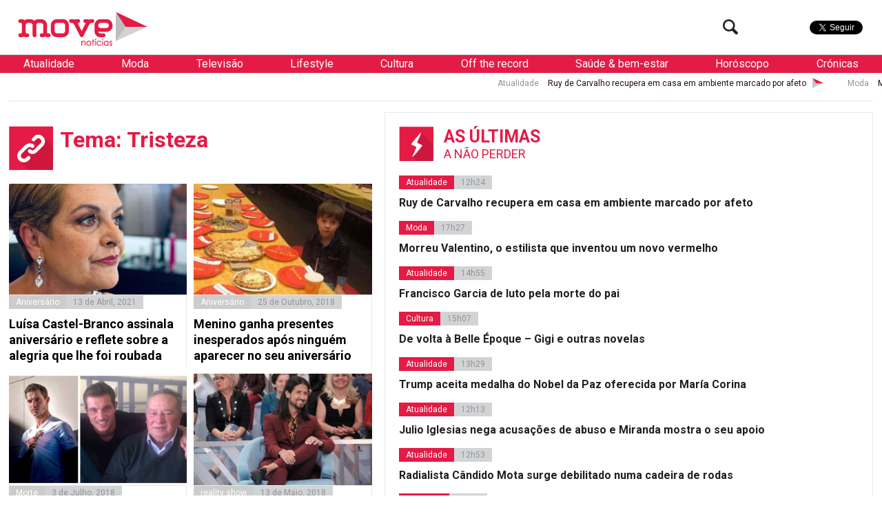

--- FILE ---
content_type: text/html; charset=UTF-8
request_url: https://www.movenoticias.com/temas/tristeza/
body_size: 17218
content:
<!DOCTYPE html>
<html lang="pt-PT" class="no-js">
<head><style>img.lazy{min-height:1px}</style><link href="https://www.movenoticias.com/wp-content/plugins/w3-total-cache/pub/js/lazyload.min.js" as="script">
	<meta charset="UTF-8">
	<meta name="viewport" content="width=device-width, initial-scale=1.0">
	<meta name="google-site-verification" content="f6gBHbWviQ_hbGNoNR2SpbA4HFMRxMC4_K7H1L09gms" />
	<link rel="stylesheet" id="ao_optimized_gfonts" href="https://fonts.googleapis.com/css?family=Roboto%3A400%2C700%2C700italic%2C400italic%2C300%2C300italic&#038;subset=latin%2Clatin-ext&amp;display=swap"><link rel="profile" href="https://gmpg.org/xfn/11">
	<link rel="pingback" href="https://www.movenoticias.com/xmlrpc.php">
	<!--[if lt IE 9]>
	<script src="https://www.movenoticias.com/wp-content/themes/movenoticias/js/html5.js"></script>
	<![endif]-->
	<script>(function(){document.documentElement.className='js'})();</script>
	<!---->
	<!-- Global site tag (gtag.js) - Google Analytics -->
	<script async src="https://www.googletagmanager.com/gtag/js?id=UA-23384072-8"></script>
	<script>
	  window.dataLayer = window.dataLayer || [];
	  function gtag(){dataLayer.push(arguments);}
	  gtag('js', new Date());

	  gtag('config', 'UA-23384072-8');
	</script>
	<meta name='robots' content='index, follow, max-image-preview:large, max-snippet:-1, max-video-preview:-1' />
	
	
	<!-- This site is optimized with the Yoast SEO plugin v26.2 - https://yoast.com/wordpress/plugins/seo/ -->
	<link media="all" href="https://www.movenoticias.com/wp-content/cache/autoptimize/css/autoptimize_5524c2c5e2886773af763df297311f23.css" rel="stylesheet"><title>Tristeza - Todas as notícias sobre &quot;Tristeza&quot; - MoveNotícias</title>
	<meta name="description" content="As mais recentes noticias sobre Tristeza na Move. Agrupamos todas as notícias sobre &quot;Tristeza&quot; para mais fácil consulta." />
	<link rel="canonical" href="https://www.movenoticias.com/temas/tristeza/" />
	<link rel="next" href="https://www.movenoticias.com/temas/tristeza/page/2/" />
	<meta property="og:locale" content="pt_PT" />
	<meta property="og:type" content="article" />
	<meta property="og:title" content="Tristeza - Todas as notícias sobre &quot;Tristeza&quot; - MoveNotícias" />
	<meta property="og:description" content="As mais recentes noticias sobre Tristeza na Move. Agrupamos todas as notícias sobre &quot;Tristeza&quot; para mais fácil consulta." />
	<meta property="og:url" content="https://www.movenoticias.com/temas/tristeza/" />
	<meta property="og:site_name" content="MoveNotícias" />
	<meta property="og:image" content="https://www.movenoticias.com/wp-content/uploads/2016/04/move-logo-facebook.png" />
	<meta property="og:image:width" content="1200" />
	<meta property="og:image:height" content="630" />
	<meta property="og:image:type" content="image/png" />
	<meta name="twitter:card" content="summary_large_image" />
	<meta name="twitter:site" content="@MoveNoticias" />
	<script type="application/ld+json" class="yoast-schema-graph">{"@context":"https://schema.org","@graph":[{"@type":"CollectionPage","@id":"https://www.movenoticias.com/temas/tristeza/","url":"https://www.movenoticias.com/temas/tristeza/","name":"Tristeza - Todas as notícias sobre \"Tristeza\" - MoveNotícias","isPartOf":{"@id":"https://www.movenoticias.com/#website"},"primaryImageOfPage":{"@id":"https://www.movenoticias.com/temas/tristeza/#primaryimage"},"image":{"@id":"https://www.movenoticias.com/temas/tristeza/#primaryimage"},"thumbnailUrl":"https://www.movenoticias.com/wp-content/uploads/2020/07/71056421-471816823403131-1896532611047454381-n.jpg","description":"As mais recentes noticias sobre Tristeza na Move. Agrupamos todas as notícias sobre \"Tristeza\" para mais fácil consulta.","breadcrumb":{"@id":"https://www.movenoticias.com/temas/tristeza/#breadcrumb"},"inLanguage":"pt-PT"},{"@type":"ImageObject","inLanguage":"pt-PT","@id":"https://www.movenoticias.com/temas/tristeza/#primaryimage","url":"https://www.movenoticias.com/wp-content/uploads/2020/07/71056421-471816823403131-1896532611047454381-n.jpg","contentUrl":"https://www.movenoticias.com/wp-content/uploads/2020/07/71056421-471816823403131-1896532611047454381-n.jpg","width":695,"height":695,"caption":"Luísa Castel-Branco"},{"@type":"BreadcrumbList","@id":"https://www.movenoticias.com/temas/tristeza/#breadcrumb","itemListElement":[{"@type":"ListItem","position":1,"name":"Início","item":"https://www.movenoticias.com/"},{"@type":"ListItem","position":2,"name":"Tristeza"}]},{"@type":"WebSite","@id":"https://www.movenoticias.com/#website","url":"https://www.movenoticias.com/","name":"MoveNotícias","description":"Notícias online","publisher":{"@id":"https://www.movenoticias.com/#organization"},"potentialAction":[{"@type":"SearchAction","target":{"@type":"EntryPoint","urlTemplate":"https://www.movenoticias.com/?s={search_term_string}"},"query-input":{"@type":"PropertyValueSpecification","valueRequired":true,"valueName":"search_term_string"}}],"inLanguage":"pt-PT"},{"@type":"Organization","@id":"https://www.movenoticias.com/#organization","name":"Move Notícias","url":"https://www.movenoticias.com/","logo":{"@type":"ImageObject","inLanguage":"pt-PT","@id":"https://www.movenoticias.com/#/schema/logo/image/","url":"https://www.movenoticias.com/wp-content/uploads/2016/04/move-logo-facebook.png","contentUrl":"https://www.movenoticias.com/wp-content/uploads/2016/04/move-logo-facebook.png","width":1200,"height":630,"caption":"Move Notícias"},"image":{"@id":"https://www.movenoticias.com/#/schema/logo/image/"},"sameAs":["https://www.facebook.com/movenoticias/","https://x.com/MoveNoticias","https://www.instagram.com/movenoticias/"]}]}</script>
	<!-- / Yoast SEO plugin. -->


<link href='https://fonts.gstatic.com' crossorigin='anonymous' rel='preconnect' />
<link rel="alternate" type="application/rss+xml" title="Feed de etiquetas MoveNotícias &raquo; Tristeza" href="https://www.movenoticias.com/temas/tristeza/feed/" />
<script type="text/javascript">
/* <![CDATA[ */
window._wpemojiSettings = {"baseUrl":"https:\/\/s.w.org\/images\/core\/emoji\/16.0.1\/72x72\/","ext":".png","svgUrl":"https:\/\/s.w.org\/images\/core\/emoji\/16.0.1\/svg\/","svgExt":".svg","source":{"concatemoji":"https:\/\/www.movenoticias.com\/wp-includes\/js\/wp-emoji-release.min.js?ver=6.8.3"}};
/*! This file is auto-generated */
!function(s,n){var o,i,e;function c(e){try{var t={supportTests:e,timestamp:(new Date).valueOf()};sessionStorage.setItem(o,JSON.stringify(t))}catch(e){}}function p(e,t,n){e.clearRect(0,0,e.canvas.width,e.canvas.height),e.fillText(t,0,0);var t=new Uint32Array(e.getImageData(0,0,e.canvas.width,e.canvas.height).data),a=(e.clearRect(0,0,e.canvas.width,e.canvas.height),e.fillText(n,0,0),new Uint32Array(e.getImageData(0,0,e.canvas.width,e.canvas.height).data));return t.every(function(e,t){return e===a[t]})}function u(e,t){e.clearRect(0,0,e.canvas.width,e.canvas.height),e.fillText(t,0,0);for(var n=e.getImageData(16,16,1,1),a=0;a<n.data.length;a++)if(0!==n.data[a])return!1;return!0}function f(e,t,n,a){switch(t){case"flag":return n(e,"\ud83c\udff3\ufe0f\u200d\u26a7\ufe0f","\ud83c\udff3\ufe0f\u200b\u26a7\ufe0f")?!1:!n(e,"\ud83c\udde8\ud83c\uddf6","\ud83c\udde8\u200b\ud83c\uddf6")&&!n(e,"\ud83c\udff4\udb40\udc67\udb40\udc62\udb40\udc65\udb40\udc6e\udb40\udc67\udb40\udc7f","\ud83c\udff4\u200b\udb40\udc67\u200b\udb40\udc62\u200b\udb40\udc65\u200b\udb40\udc6e\u200b\udb40\udc67\u200b\udb40\udc7f");case"emoji":return!a(e,"\ud83e\udedf")}return!1}function g(e,t,n,a){var r="undefined"!=typeof WorkerGlobalScope&&self instanceof WorkerGlobalScope?new OffscreenCanvas(300,150):s.createElement("canvas"),o=r.getContext("2d",{willReadFrequently:!0}),i=(o.textBaseline="top",o.font="600 32px Arial",{});return e.forEach(function(e){i[e]=t(o,e,n,a)}),i}function t(e){var t=s.createElement("script");t.src=e,t.defer=!0,s.head.appendChild(t)}"undefined"!=typeof Promise&&(o="wpEmojiSettingsSupports",i=["flag","emoji"],n.supports={everything:!0,everythingExceptFlag:!0},e=new Promise(function(e){s.addEventListener("DOMContentLoaded",e,{once:!0})}),new Promise(function(t){var n=function(){try{var e=JSON.parse(sessionStorage.getItem(o));if("object"==typeof e&&"number"==typeof e.timestamp&&(new Date).valueOf()<e.timestamp+604800&&"object"==typeof e.supportTests)return e.supportTests}catch(e){}return null}();if(!n){if("undefined"!=typeof Worker&&"undefined"!=typeof OffscreenCanvas&&"undefined"!=typeof URL&&URL.createObjectURL&&"undefined"!=typeof Blob)try{var e="postMessage("+g.toString()+"("+[JSON.stringify(i),f.toString(),p.toString(),u.toString()].join(",")+"));",a=new Blob([e],{type:"text/javascript"}),r=new Worker(URL.createObjectURL(a),{name:"wpTestEmojiSupports"});return void(r.onmessage=function(e){c(n=e.data),r.terminate(),t(n)})}catch(e){}c(n=g(i,f,p,u))}t(n)}).then(function(e){for(var t in e)n.supports[t]=e[t],n.supports.everything=n.supports.everything&&n.supports[t],"flag"!==t&&(n.supports.everythingExceptFlag=n.supports.everythingExceptFlag&&n.supports[t]);n.supports.everythingExceptFlag=n.supports.everythingExceptFlag&&!n.supports.flag,n.DOMReady=!1,n.readyCallback=function(){n.DOMReady=!0}}).then(function(){return e}).then(function(){var e;n.supports.everything||(n.readyCallback(),(e=n.source||{}).concatemoji?t(e.concatemoji):e.wpemoji&&e.twemoji&&(t(e.twemoji),t(e.wpemoji)))}))}((window,document),window._wpemojiSettings);
/* ]]> */
</script>







<!--[if IE 7]>
<link rel='stylesheet' id='fontello-ie-css' href='https://www.movenoticias.com/wp-content/themes/movenoticias/css/fontello-ie7.css?ver=20141229' type='text/css' media='all' />
<![endif]-->







<script type="text/javascript" src="https://www.movenoticias.com/wp-includes/js/jquery/jquery.min.js?ver=3.7.1" id="jquery-core-js"></script>

<link rel="https://api.w.org/" href="https://www.movenoticias.com/wp-json/" /><link rel="alternate" title="JSON" type="application/json" href="https://www.movenoticias.com/wp-json/wp/v2/tags/24196" /><link rel="EditURI" type="application/rsd+xml" title="RSD" href="https://www.movenoticias.com/xmlrpc.php?rsd" />
<meta name="generator" content="WordPress 6.8.3" />
      <meta name="onesignal" content="wordpress-plugin"/>
            <script>

      window.OneSignalDeferred = window.OneSignalDeferred || [];

      OneSignalDeferred.push(function(OneSignal) {
        var oneSignal_options = {};
        window._oneSignalInitOptions = oneSignal_options;

        oneSignal_options['serviceWorkerParam'] = { scope: '/' };
oneSignal_options['serviceWorkerPath'] = 'OneSignalSDKWorker.js.php';

        OneSignal.Notifications.setDefaultUrl("https://www.movenoticias.com");

        oneSignal_options['wordpress'] = true;
oneSignal_options['appId'] = '077a0560-327a-419c-ae5a-dd5cfcf848a2';
oneSignal_options['allowLocalhostAsSecureOrigin'] = true;
oneSignal_options['welcomeNotification'] = { };
oneSignal_options['welcomeNotification']['title'] = "Move";
oneSignal_options['welcomeNotification']['message'] = "Obrigado por subscrever!";
oneSignal_options['welcomeNotification']['url'] = "https://movenoticias.dev.livetech.pt/";
oneSignal_options['path'] = "https://www.movenoticias.com/wp-content/plugins/onesignal-free-web-push-notifications/sdk_files/";
oneSignal_options['safari_web_id'] = "web.onesignal.auto.37a4bd23-e633-4ae3-9e22-29e91fb790d4";
oneSignal_options['promptOptions'] = { };
oneSignal_options['promptOptions']['actionMessage'] = "Quer receber as nossas notificações?";
oneSignal_options['promptOptions']['exampleNotificationTitleDesktop'] = "Titulo de exemplo da Notícia";
oneSignal_options['promptOptions']['exampleNotificationMessageDesktop'] = "Saiba mais";
oneSignal_options['promptOptions']['exampleNotificationTitleMobile'] = "Titulo de exemplo da Notícia";
oneSignal_options['promptOptions']['exampleNotificationMessageMobile'] = "Saiba mais";
oneSignal_options['promptOptions']['exampleNotificationCaption'] = "(pode cancelar a subscrição a qualquer momento)";
oneSignal_options['promptOptions']['acceptButtonText'] = "Sim";
oneSignal_options['promptOptions']['cancelButtonText'] = "Não";
oneSignal_options['promptOptions']['siteName'] = "Movenoticias.com";
oneSignal_options['promptOptions']['autoAcceptTitle'] = "Carregue em permitir";
oneSignal_options['notifyButton'] = { };
oneSignal_options['notifyButton']['enable'] = true;
oneSignal_options['notifyButton']['position'] = 'bottom-left';
oneSignal_options['notifyButton']['theme'] = 'default';
oneSignal_options['notifyButton']['size'] = 'medium';
oneSignal_options['notifyButton']['displayPredicate'] = function() {
              return !OneSignal.User.PushSubscription.optedIn;
            };
oneSignal_options['notifyButton']['showCredit'] = false;
oneSignal_options['notifyButton']['text'] = {};
oneSignal_options['notifyButton']['text']['tip.state.unsubscribed'] = 'Subscreve as notificações';
oneSignal_options['notifyButton']['text']['tip.state.subscribed'] = 'Já subscreveu';
oneSignal_options['notifyButton']['text']['tip.state.blocked'] = 'Têm as notificações bloqueadas';
oneSignal_options['notifyButton']['text']['message.action.subscribed'] = 'Obrigado por subscrever';
oneSignal_options['notifyButton']['text']['message.action.resubscribed'] = 'Bem-vindo de volta ;)';
oneSignal_options['notifyButton']['text']['message.action.unsubscribed'] = 'Não receberá notificações mais notificações';
oneSignal_options['notifyButton']['text']['dialog.main.title'] = 'Gerir as notificações';
oneSignal_options['notifyButton']['text']['dialog.main.button.subscribe'] = 'Subcrever';
oneSignal_options['notifyButton']['text']['dialog.main.button.unsubscribe'] = 'Remover subcrição';
oneSignal_options['notifyButton']['text']['dialog.blocked.title'] = 'Desbloquear notificações';
              OneSignal.init(window._oneSignalInitOptions);
              OneSignal.Slidedown.promptPush()      });

      function documentInitOneSignal() {
        var oneSignal_elements = document.getElementsByClassName("OneSignal-prompt");

        var oneSignalLinkClickHandler = function(event) { OneSignal.Notifications.requestPermission(); event.preventDefault(); };        for(var i = 0; i < oneSignal_elements.length; i++)
          oneSignal_elements[i].addEventListener('click', oneSignalLinkClickHandler, false);
      }

      if (document.readyState === 'complete') {
           documentInitOneSignal();
      }
      else {
           window.addEventListener("load", function(event){
               documentInitOneSignal();
          });
      }
    </script>
<link rel="icon" href="https://www.movenoticias.com/wp-content/uploads/2025/10/cropped-favicon-120x120.png" sizes="32x32" />
<link rel="icon" href="https://www.movenoticias.com/wp-content/uploads/2025/10/cropped-favicon-512x512.png" sizes="192x192" />
<link rel="apple-touch-icon" href="https://www.movenoticias.com/wp-content/uploads/2025/10/cropped-favicon-512x512.png" />
<meta name="msapplication-TileImage" content="https://www.movenoticias.com/wp-content/uploads/2025/10/cropped-favicon-512x512.png" />
<script async src="//pagead2.googlesyndication.com/pagead/js/adsbygoogle.js"></script>
<script>
  (adsbygoogle = window.adsbygoogle || []).push({
    google_ad_client: "ca-pub-2767591607146315",
    enable_page_level_ads: true
  });
</script>
	<meta property="fb:pages" content="146080635549948" />

<script type='text/javascript'>
	var googletag = googletag || {};
	googletag.cmd = googletag.cmd || [];

	googletag.cmd.push(function() {
		loadBanners();
	});
</script>
<script type="application/javascript" src="//ced.sascdn.com/tag/2879/smart.js"></script>
<script type="application/javascript">
    sas.setup({ networkid: 2879, domain: "//www8.smartadserver.com" });
</script>

	

</head>
<body class="archive tag tag-tristeza tag-24196 wp-theme-movenoticias">
<!--[if (lt IE 9) & (!IEMobile)]>
<div class="browser-old">
	Você está a usar um browser antigo. Recomendamos que  <a href="http://www.updateyourbrowser.net/pt/" target="_blank">atualize seu browser</a> para uma versão mais recente
</div>
<![endif]-->
	<a class="skip-link screen-reader-text" href="#content">Saltar para o conteúdo</a>
<script type="application/javascript">
	sas.call("std", {
		siteId:		178438,	// 
		pageId:		860908,	// Page : move_noticias/ros
		formatId: 	59929,	// Format : RichMedia 1x1
		target:		''	// Targeting
	});
</script>
<noscript>
	<a href="http://www8.smartadserver.com/ac?jump=1&nwid=2879&siteid=178438&pgname=ros&fmtid=59929&visit=m&tmstp=[timestamp]&out=nonrich" target="_blank">                
		<img class="lazy" src="data:image/svg+xml,%3Csvg%20xmlns='http://www.w3.org/2000/svg'%20viewBox='0%200%201%201'%3E%3C/svg%3E" data-src="http://www8.smartadserver.com/ac?out=nonrich&nwid=2879&siteid=178438&pgname=ros&fmtid=59929&visit=m&tmstp=[timestamp]" border="0" alt="" /></a>
</noscript>

	<div class="headerFix">
		<div class="headerFixed">
						<header id="headerMain" role="banner"><!-- class="dark" -->
				<div class="logo">
					<!--<a href="https://www.movenoticias.com/"><img class="lazy" src="data:image/svg+xml,%3Csvg%20xmlns='http://www.w3.org/2000/svg'%20viewBox='0%200%201%201'%3E%3C/svg%3E" data-src="https://www.movenoticias.com/wp-content/themes/movenoticias/images/move-noticias-logo-natal.gif"></a>-->
					<a href="https://www.movenoticias.com/"><img class="lazy" src="data:image/svg+xml,%3Csvg%20xmlns='http://www.w3.org/2000/svg'%20viewBox='0%200%201%201'%3E%3C/svg%3E" data-src="https://www.movenoticias.com/wp-content/themes/movenoticias/images/move-noticias-logo.png"></a>
				</div>
				<div class="social">
					<div class="facebook">
						<div class="fb-like" data-href="https://www.facebook.com/movenoticias" data-width="50" data-layout="button" data-action="like" data-show-faces="false" data-share="false"></div>
					</div>
					<div class="twitter">
						<a href="https://twitter.com/MoveNoticias" class="twitter-follow-button" data-show-count="false" data-show-screen-name="false">Seguir</a>
					</div>

				</div>
				<div class="toogleMenu">
					<button class="visibleMobile menuToogle"><i class="icon-menu"></i></button>
				</div>
				<div class="searchTop hideMobile">
					<form class="search-form" action="https://www.movenoticias.com/" method="get">
	<input type="text" name="s" value="" placeholder="Pesquisa">
	<button type="submit" class="submit"><i class="icon-search"></i></button>
</form>					<button class="btn-search searchToogle"><i class="icon-search"></i></button>
				</div>
			</header><!-- .site-header -->
		</div>
	</div>
	<nav class="navMain white">
		
	<ul>
		
		<li  class="sub" data-toogle="sep5">
			<a href="https://www.movenoticias.com/noticias/atualidade/">Atualidade</a>
			
		<div id="sep5" class="menuSeparator category">
			
			<div class="block blocknew">
				<a href="https://www.movenoticias.com/2026/01/ruy-de-carvalho-recupera-em-casa-em-ambiente-marcado-por-afeto/" title="">
					<span class="image"><img width="320" height="200" src="data:image/svg+xml,%3Csvg%20xmlns='http://www.w3.org/2000/svg'%20viewBox='0%200%20320%20200'%3E%3C/svg%3E" data-src="https://www.movenoticias.com/wp-content/uploads/2017/03/ruy-de-carvalho-na-sua-homenagem-2-320x200.jpg" class="attachment-thumbnail size-thumbnail wp-post-image lazy" alt="" decoding="async" fetchpriority="high" /></span>
					<span class="title">Ruy de Carvalho recupera em casa em ambiente marcado por afeto</span>
				</a>
			</div>
			<div class="block blocknew">
				<a href="https://www.movenoticias.com/2026/01/francisco-garcia-de-luto-pela-morte-do-pai/" title="">
					<span class="image"><img width="320" height="200" src="data:image/svg+xml,%3Csvg%20xmlns='http://www.w3.org/2000/svg'%20viewBox='0%200%20320%20200'%3E%3C/svg%3E" data-src="https://www.movenoticias.com/wp-content/uploads/2026/01/captura-de-ecra-2026-01-19-as-145006-320x200.jpeg" class="attachment-thumbnail size-thumbnail wp-post-image lazy" alt="" decoding="async" /></span>
					<span class="title">Francisco Garcia de luto pela morte do pai</span>
				</a>
			</div>
			<div class="block blocknew">
				<a href="https://www.movenoticias.com/2026/01/trump-aceita-medalha-do-nobel-da-paz-oferecida-por-maria-corina/" title="">
					<span class="image"><img width="320" height="200" src="data:image/svg+xml,%3Csvg%20xmlns='http://www.w3.org/2000/svg'%20viewBox='0%200%20320%20200'%3E%3C/svg%3E" data-src="https://www.movenoticias.com/wp-content/uploads/2026/01/captura-de-ecra-2026-01-16-as-130817-320x200.jpeg" class="attachment-thumbnail size-thumbnail wp-post-image lazy" alt="" decoding="async" /></span>
					<span class="title">Trump aceita medalha do Nobel da Paz oferecida por María Corina</span>
				</a>
			</div>
		</div>
		
		</li>
		<li  class="sub" data-toogle="sep9">
			<a href="https://www.movenoticias.com/noticias/moda/">Moda</a>
			
		<div id="sep9" class="menuSeparator category">
			
			<div class="block blocknew">
				<a href="https://www.movenoticias.com/2026/01/morreu-valentino-o-estilista-que-inventou-um-novo-vermelho/" title="">
					<span class="image"><img width="320" height="200" src="data:image/svg+xml,%3Csvg%20xmlns='http://www.w3.org/2000/svg'%20viewBox='0%200%20320%20200'%3E%3C/svg%3E" data-src="https://www.movenoticias.com/wp-content/uploads/2026/01/captura-de-ecra-2026-01-19-as-172200-320x200.jpeg" class="attachment-thumbnail size-thumbnail wp-post-image lazy" alt="" decoding="async" /></span>
					<span class="title">Morreu Valentino, o estilista que inventou um novo vermelho</span>
				</a>
			</div>
			<div class="block blocknew">
				<a href="https://www.movenoticias.com/2025/10/elegancia-e-carisma-nao-tem-idade/" title="">
					<span class="image"><img width="320" height="200" src="data:image/svg+xml,%3Csvg%20xmlns='http://www.w3.org/2000/svg'%20viewBox='0%200%20320%20200'%3E%3C/svg%3E" data-src="https://www.movenoticias.com/wp-content/uploads/2025/10/captura-de-ecra-2025-10-18-as-173606-320x200.jpeg" class="attachment-thumbnail size-thumbnail wp-post-image lazy" alt="" decoding="async" /></span>
					<span class="title">Elegância e carisma não têm idade</span>
				</a>
			</div>
			<div class="block blocknew">
				<a href="https://www.movenoticias.com/2025/10/os-anjos-trouxeram-de-volta-o-glamour-a-passerelle-rosa/" title="">
					<span class="image"><img width="320" height="200" src="data:image/svg+xml,%3Csvg%20xmlns='http://www.w3.org/2000/svg'%20viewBox='0%200%20320%20200'%3E%3C/svg%3E" data-src="https://www.movenoticias.com/wp-content/uploads/2025/10/captura-de-ecra-2025-10-16-as-114708-320x200.jpeg" class="attachment-thumbnail size-thumbnail wp-post-image lazy" alt="" decoding="async" /></span>
					<span class="title">Os &#8216;anjos&#8217; trouxeram de volta o glamour à passerelle rosa</span>
				</a>
			</div>
		</div>
		
		</li>
		<li  class="sub" data-toogle="sep12">
			<a href="https://www.movenoticias.com/noticias/televisao/">Televisão</a>
			
		<div id="sep12" class="menuSeparator category">
			
			<div class="block blocknew">
				<a href="https://www.movenoticias.com/2026/01/henri-castelli-sofre-convulsao-em-prova-do-lider-no-big-brother/" title="">
					<span class="image"><img width="320" height="180" src="data:image/svg+xml,%3Csvg%20xmlns='http://www.w3.org/2000/svg'%20viewBox='0%200%20320%20180'%3E%3C/svg%3E" data-src="https://www.movenoticias.com/wp-content/uploads/2026/01/pgm-a-14012026-090000-frame-14808.avif" class="attachment-thumbnail size-thumbnail wp-post-image lazy" alt="" decoding="async" /></span>
					<span class="title">Henri Castelli sofre convulsão em Prova do Líder no Big Brother</span>
				</a>
			</div>
			<div class="block blocknew">
				<a href="https://www.movenoticias.com/2025/12/mulherzinhas-estreia-quarta-feira-na-rtp2/" title="">
					<span class="image"><img width="320" height="200" src="data:image/svg+xml,%3Csvg%20xmlns='http://www.w3.org/2000/svg'%20viewBox='0%200%20320%20200'%3E%3C/svg%3E" data-src="https://www.movenoticias.com/wp-content/uploads/2025/12/image003-320x200.jpg" class="attachment-thumbnail size-thumbnail wp-post-image lazy" alt="" decoding="async" /></span>
					<span class="title">Mulherzinhas estreia quarta-feira na RTP2</span>
				</a>
			</div>
			<div class="block blocknew">
				<a href="https://www.movenoticias.com/2025/09/nuno-homem-de-sa-deixa-novela-apos-processo-de-violencia-domestica/" title="">
					<span class="image"><img width="320" height="200" src="data:image/svg+xml,%3Csvg%20xmlns='http://www.w3.org/2000/svg'%20viewBox='0%200%20320%20200'%3E%3C/svg%3E" data-src="https://www.movenoticias.com/wp-content/uploads/2022/04/captura-de-ecra-2022-04-24-as-125939-320x200.png" class="attachment-thumbnail size-thumbnail wp-post-image lazy" alt="" decoding="async" /></span>
					<span class="title">Nuno Homem de Sá deixa novela após processo de violência doméstica</span>
				</a>
			</div>
		</div>
		
		</li>
		<li  class="sub" data-toogle="sep8">
			<a href="https://www.movenoticias.com/noticias/lifestyle/">Lifestyle</a>
			
		<div id="sep8" class="menuSeparator category">
			
			<div class="block blocknew">
				<a href="https://www.movenoticias.com/2026/01/receitas-de-jogo-online-ultrapassaram-11-mil-milhoes-de-euros-em-portugal-2/" title="">
					<span class="image"><img width="320" height="200" src="data:image/svg+xml,%3Csvg%20xmlns='http://www.w3.org/2000/svg'%20viewBox='0%200%20320%20200'%3E%3C/svg%3E" data-src="https://www.movenoticias.com/wp-content/uploads/2026/01/u1646644746-photorealistic-pov-lisbon-city-center-sunny-bright-e2dbbada-aba8-443f-8ccc-ac78f234f973-320x200.png" class="attachment-thumbnail size-thumbnail wp-post-image lazy" alt="" decoding="async" /></span>
					<span class="title">Receitas de jogo online ultrapassaram 1,1 mil milhões de euros em Portugal</span>
				</a>
			</div>
			<div class="block blocknew">
				<a href="https://www.movenoticias.com/2026/01/receitas-de-jogo-online-ultrapassaram-11-mil-milhoes-de-euros-em-portugal/" title="">
					<span class="image"><img width="320" height="200" src="data:image/svg+xml,%3Csvg%20xmlns='http://www.w3.org/2000/svg'%20viewBox='0%200%20320%20200'%3E%3C/svg%3E" data-src="https://www.movenoticias.com/wp-content/uploads/2026/01/img-2978-320x200.jpg" class="attachment-thumbnail size-thumbnail wp-post-image lazy" alt="" decoding="async" data-srcset="https://www.movenoticias.com/wp-content/uploads/2026/01/img-2978-320x200.jpg 320w, https://www.movenoticias.com/wp-content/uploads/2026/01/img-2978-850x533.jpg 850w, https://www.movenoticias.com/wp-content/uploads/2026/01/img-2978-768x482.jpg 768w, https://www.movenoticias.com/wp-content/uploads/2026/01/img-2978.jpg 1320w" data-sizes="(max-width: 320px) 100vw, 320px" /></span>
					<span class="title">Receitas de jogo online ultrapassaram 1,1 mil milhões de euros em Portugal</span>
				</a>
			</div>
			<div class="block blocknew">
				<a href="https://www.movenoticias.com/2025/12/srij-aumenta-pressao-sobre-jogos-de-azar-online-nao-licenciados-em-portugal/" title="">
					<span class="image"><img width="320" height="200" src="data:image/svg+xml,%3Csvg%20xmlns='http://www.w3.org/2000/svg'%20viewBox='0%200%20320%20200'%3E%3C/svg%3E" data-src="https://www.movenoticias.com/wp-content/uploads/2025/12/a155a33d-748f-4753-bcf5-51266cc67ce1-320x200.png" class="attachment-thumbnail size-thumbnail wp-post-image lazy" alt="" decoding="async" /></span>
					<span class="title">SRIJ aumenta pressão sobre jogos de azar online não licenciados em Portugal</span>
				</a>
			</div>
		</div>
		
		</li>
		<li  class="sub" data-toogle="sep6">
			<a href="https://www.movenoticias.com/noticias/cultura/">Cultura</a>
			
		<div id="sep6" class="menuSeparator category">
			
			<div class="block blocknew">
				<a href="https://www.movenoticias.com/2026/01/de-volta-a-belle-epoque-gigi-e-outras-novelas/" title="">
					<span class="image"><img width="320" height="200" src="data:image/svg+xml,%3Csvg%20xmlns='http://www.w3.org/2000/svg'%20viewBox='0%200%20320%20200'%3E%3C/svg%3E" data-src="https://www.movenoticias.com/wp-content/uploads/2026/01/captura-de-ecra-2026-01-16-as-114029-2-320x200.png" class="attachment-thumbnail size-thumbnail wp-post-image lazy" alt="" decoding="async" /></span>
					<span class="title">De volta à Belle Époque &#8211; Gigi e outras novelas</span>
				</a>
			</div>
			<div class="block blocknew">
				<a href="https://www.movenoticias.com/2026/01/ricos-jovens-e-de-sangue-azul-afinal-a-cinderela-vai-ao-baile/" title="">
					<span class="image"><img width="320" height="200" src="data:image/svg+xml,%3Csvg%20xmlns='http://www.w3.org/2000/svg'%20viewBox='0%200%20320%20200'%3E%3C/svg%3E" data-src="https://www.movenoticias.com/wp-content/uploads/2026/01/captura-de-ecra-2026-01-07-as-112920-320x200.jpeg" class="attachment-thumbnail size-thumbnail wp-post-image lazy" alt="" decoding="async" /></span>
					<span class="title">Ricos, jovens e de sangue azul &#8211; Afinal, a Cinderela vai ao baile!</span>
				</a>
			</div>
			<div class="block blocknew">
				<a href="https://www.movenoticias.com/2025/11/o-diabo-veste-prada-2-estreia-a-1-de-maio-nos-cinemas-veja-o-trailer/" title="">
					<span class="image"><img width="320" height="200" src="data:image/svg+xml,%3Csvg%20xmlns='http://www.w3.org/2000/svg'%20viewBox='0%200%20320%20200'%3E%3C/svg%3E" data-src="https://www.movenoticias.com/wp-content/uploads/2025/11/captura-de-ecra-2025-11-13-as-143400-320x200.jpeg" class="attachment-thumbnail size-thumbnail wp-post-image lazy" alt="" decoding="async" /></span>
					<span class="title">&#8220;O Diabo Veste Prada 2&#8221; estreia a 1 de maio nos cinemas. Veja o trailer</span>
				</a>
			</div>
		</div>
		
		</li>
		<li  class="sub" data-toogle="sep10">
			<a href="https://www.movenoticias.com/noticias/off-the-record/">Off the record</a>
			
		<div id="sep10" class="menuSeparator category">
			
			<div class="block blocknew">
				<a href="https://www.movenoticias.com/2025/11/namorada-de-joao-neves-celebra-portugal-e-festeja-hat-trick-do-amado/" title="">
					<span class="image"><img width="320" height="200" src="data:image/svg+xml,%3Csvg%20xmlns='http://www.w3.org/2000/svg'%20viewBox='0%200%20320%20200'%3E%3C/svg%3E" data-src="https://www.movenoticias.com/wp-content/uploads/2025/11/captura-de-ecra-2025-11-16-as-183259-320x200.jpeg" class="attachment-thumbnail size-thumbnail wp-post-image lazy" alt="" decoding="async" /></span>
					<span class="title">Namorada de João Neves celebra Portugal e festeja hat trick do amado</span>
				</a>
			</div>
			<div class="block blocknew">
				<a href="https://www.movenoticias.com/2025/10/quando-a-beleza-e-o-glamour-ofuscam-o-essencial/" title="">
					<span class="image"><img width="320" height="200" src="data:image/svg+xml,%3Csvg%20xmlns='http://www.w3.org/2000/svg'%20viewBox='0%200%20320%20200'%3E%3C/svg%3E" data-src="https://www.movenoticias.com/wp-content/uploads/2025/10/captura-de-ecra-2025-10-12-as-162352-320x200.jpeg" class="attachment-thumbnail size-thumbnail wp-post-image lazy" alt="" decoding="async" /></span>
					<span class="title">Quando a beleza e o glamour ofuscam o essencial</span>
				</a>
			</div>
			<div class="block blocknew">
				<a href="https://www.movenoticias.com/2024/09/kamala-harris-nao-prescinde-das-perolas-em-debate-com-trump/" title="">
					<span class="image"><img width="320" height="200" src="data:image/svg+xml,%3Csvg%20xmlns='http://www.w3.org/2000/svg'%20viewBox='0%200%20320%20200'%3E%3C/svg%3E" data-src="https://www.movenoticias.com/wp-content/uploads/2024/09/captura-de-ecra-2024-09-11-as-130413-320x200.png" class="attachment-thumbnail size-thumbnail wp-post-image lazy" alt="" decoding="async" /></span>
					<span class="title">Kamala Harris não prescinde das pérolas em debate com Trump</span>
				</a>
			</div>
		</div>
		
		</li>
		<li  class="sub" data-toogle="sep11">
			<a href="https://www.movenoticias.com/noticias/saude-bem-estar/">Saúde & bem-estar</a>
			
		<div id="sep11" class="menuSeparator category">
			
			<div class="block blocknew">
				<a href="https://www.movenoticias.com/2025/11/cancro-da-prostata-sinais-que-muitos-homens-continuam-a-ignorar/" title="">
					<span class="image"><img width="320" height="200" src="data:image/svg+xml,%3Csvg%20xmlns='http://www.w3.org/2000/svg'%20viewBox='0%200%20320%20200'%3E%3C/svg%3E" data-src="https://www.movenoticias.com/wp-content/uploads/2025/11/sanches-magalhaes-3-320x200.jpg" class="attachment-thumbnail size-thumbnail wp-post-image lazy" alt="" decoding="async" /></span>
					<span class="title">Cancro da Próstata &#8211; Sinais que muitos homens continuam a ignorar</span>
				</a>
			</div>
			<div class="block blocknew">
				<a href="https://www.movenoticias.com/2025/10/associacao-portuguesa-de-osteoporose-promove-rastreios-gratuitos-no-porto/" title="">
					<span class="image"><img width="320" height="200" src="data:image/svg+xml,%3Csvg%20xmlns='http://www.w3.org/2000/svg'%20viewBox='0%200%20320%20200'%3E%3C/svg%3E" data-src="https://www.movenoticias.com/wp-content/uploads/2025/10/48381246-2305167872860677-964279213752320000-n-320x200.png" class="attachment-thumbnail size-thumbnail wp-post-image lazy" alt="" decoding="async" /></span>
					<span class="title">Associação Portuguesa de Osteoporose promove rastreios gratuitos no Porto</span>
				</a>
			</div>
			<div class="block blocknew">
				<a href="https://www.movenoticias.com/2025/10/alerta-para-incidencia-crescente-do-cancro-do-figado/" title="">
					<span class="image"><img width="320" height="200" src="data:image/svg+xml,%3Csvg%20xmlns='http://www.w3.org/2000/svg'%20viewBox='0%200%20320%20200'%3E%3C/svg%3E" data-src="https://www.movenoticias.com/wp-content/uploads/2025/10/figado-esteatose-hepatica-550x367-320x200.jpg" class="attachment-thumbnail size-thumbnail wp-post-image lazy" alt="" decoding="async" /></span>
					<span class="title">Alerta para incidência crescente do Cancro do Fígado</span>
				</a>
			</div>
		</div>
		
		</li>
		<li >
			<a href="https://www.movenoticias.com/horoscopo/">Horóscopo</a>
			
		</li>
		<li  class="sub" data-toogle="sep64366">
			<a href="https://www.movenoticias.com/noticias/cronicas/">Crónicas</a>
			
		<div id="sep64366" class="menuSeparator category">
			
			<div class="block blocknew">
				<a href="https://www.movenoticias.com/2017/04/a-festa-brava/" title="">
					<span class="image"><img width="200" height="200" src="data:image/svg+xml,%3Csvg%20xmlns='http://www.w3.org/2000/svg'%20viewBox='0%200%20200%20200'%3E%3C/svg%3E" data-src="https://www.movenoticias.com/wp-content/uploads/2014/01/Dantas-Rodrigues-copy1-e1424360400582-200x200.jpg" class="attachment-thumbnail size-thumbnail wp-post-image lazy" alt="" decoding="async" /></span>
					<span class="title">A Festa Brava</span>
				</a>
			</div>
			<div class="block blocknew">
				<a href="https://www.movenoticias.com/2017/04/assediarcronica/" title="">
					<span class="image"><img width="309" height="193" src="data:image/svg+xml,%3Csvg%20xmlns='http://www.w3.org/2000/svg'%20viewBox='0%200%20309%20193'%3E%3C/svg%3E" data-src="https://www.movenoticias.com/wp-content/uploads/2013/11/toze-e1424098274214-309x193.jpg" class="attachment-thumbnail size-thumbnail wp-post-image lazy" alt="" decoding="async" /></span>
					<span class="title">ASSEDIAR!</span>
				</a>
			</div>
			<div class="block blocknew">
				<a href="https://www.movenoticias.com/2017/03/velejar-no-meio-do-arco-iris/" title="">
					<span class="image"><img width="320" height="200" src="data:image/svg+xml,%3Csvg%20xmlns='http://www.w3.org/2000/svg'%20viewBox='0%200%20320%20200'%3E%3C/svg%3E" data-src="https://www.movenoticias.com/wp-content/uploads/2017/03/arco-iris-1-320x200.jpg" class="attachment-thumbnail size-thumbnail wp-post-image lazy" alt="" decoding="async" data-srcset="https://www.movenoticias.com/wp-content/uploads/2017/03/arco-iris-1-320x200.jpg 320w, https://www.movenoticias.com/wp-content/uploads/2017/03/arco-iris-1-768x480.jpg 768w, https://www.movenoticias.com/wp-content/uploads/2017/03/arco-iris-1-850x531.jpg 850w, https://www.movenoticias.com/wp-content/uploads/2017/03/arco-iris-1.jpg 1920w" data-sizes="(max-width: 320px) 100vw, 320px" /></span>
					<span class="title">VELEJAR NO MEIO DO ARCO-ÍRIS</span>
				</a>
			</div>
		</div>
		
		</li>
	</ul>
	</nav>


	<div class="ticker">
		<ul>
			<li><a class="blockCategory category-1" href="https://www.movenoticias.com/noticias/atualidade/">Atualidade</a> <a href="https://www.movenoticias.com/2026/01/ruy-de-carvalho-recupera-em-casa-em-ambiente-marcado-por-afeto/">Ruy de Carvalho recupera em casa em ambiente marcado por afeto</a></li>
			<li><a class="blockCategory category-3" href="https://www.movenoticias.com/noticias/moda/">Moda</a> <a href="https://www.movenoticias.com/2026/01/morreu-valentino-o-estilista-que-inventou-um-novo-vermelho/">Morreu Valentino, o estilista que inventou um novo vermelho</a></li>
			<li><a class="blockCategory category-1" href="https://www.movenoticias.com/noticias/atualidade/">Atualidade</a> <a href="https://www.movenoticias.com/2026/01/francisco-garcia-de-luto-pela-morte-do-pai/">Francisco Garcia de luto pela morte do pai</a></li>
			<li><a class="blockCategory category-5" href="https://www.movenoticias.com/noticias/cultura/">Cultura</a> <a href="https://www.movenoticias.com/2026/01/de-volta-a-belle-epoque-gigi-e-outras-novelas/">De volta à Belle Époque &#8211; Gigi e outras novelas</a></li>
			<li><a class="blockCategory category-1" href="https://www.movenoticias.com/noticias/atualidade/">Atualidade</a> <a href="https://www.movenoticias.com/2026/01/trump-aceita-medalha-do-nobel-da-paz-oferecida-por-maria-corina/">Trump aceita medalha do Nobel da Paz oferecida por María Corina</a></li>
			<li><a class="blockCategory category-1" href="https://www.movenoticias.com/noticias/atualidade/">Atualidade</a> <a href="https://www.movenoticias.com/2026/01/julio-iglesias-nega-acusacoes-de-abuso-e-mirada-mostra-o-seu-apoio/">Julio Iglesias nega acusações de abuso e Miranda mostra o seu apoio</a></li>
			<li><a class="blockCategory category-1" href="https://www.movenoticias.com/noticias/atualidade/">Atualidade</a> <a href="https://www.movenoticias.com/2026/01/radialista-candido-mota-surge-debilitado-numa-cadeira-de-rodas/">Radialista Cândido Mota surge debilitado numa cadeira de rodas</a></li>
			<li><a class="blockCategory category-2" href="https://www.movenoticias.com/noticias/televisao/">Televisão</a> <a href="https://www.movenoticias.com/2026/01/henri-castelli-sofre-convulsao-em-prova-do-lider-no-big-brother/">Henri Castelli sofre convulsão em Prova do Líder no Big Brother</a></li>
			<li><a class="blockCategory category-7" href="https://www.movenoticias.com/noticias/lifestyle/">Lifestyle</a> <a href="https://www.movenoticias.com/2026/01/receitas-de-jogo-online-ultrapassaram-11-mil-milhoes-de-euros-em-portugal-2/">Receitas de jogo online ultrapassaram 1,1 mil milhões de euros em Portugal</a></li>
			<li><a class="blockCategory category-1" href="https://www.movenoticias.com/noticias/atualidade/">Atualidade</a> <a href="https://www.movenoticias.com/2026/01/morreu-manoel-carlos-autor-das-helenas-da-globo/">Morreu Manoel Carlos, autor das Helenas da Globo</a></li>
			<li><a class="blockCategory category-5" href="https://www.movenoticias.com/noticias/cultura/">Cultura</a> <a href="https://www.movenoticias.com/2026/01/ricos-jovens-e-de-sangue-azul-afinal-a-cinderela-vai-ao-baile/">Ricos, jovens e de sangue azul &#8211; Afinal, a Cinderela vai ao baile!</a></li>
			<li><a class="blockCategory category-7" href="https://www.movenoticias.com/noticias/lifestyle/">Lifestyle</a> <a href="https://www.movenoticias.com/2026/01/receitas-de-jogo-online-ultrapassaram-11-mil-milhoes-de-euros-em-portugal/">Receitas de jogo online ultrapassaram 1,1 mil milhões de euros em Portugal</a></li>
			<li><a class="blockCategory category-1" href="https://www.movenoticias.com/noticias/atualidade/">Atualidade</a> <a href="https://www.movenoticias.com/2026/01/merche-chora-a-morte-do-irmao-e-da-informacoes-sobre-as-cerimonias-funebres/">Merche chora morte do irmão e dá informações sobre as cerimónias fúnebres</a></li>
			<li><a class="blockCategory category-1" href="https://www.movenoticias.com/noticias/atualidade/">Atualidade</a> <a href="https://www.movenoticias.com/2026/01/morreu-oscar-romero-irmao-da-apresentadora-merche-roemro/">Morreu Óscar Romero, irmão da apresentadora Merche Romero</a></li>
			<li><a class="blockCategory category-1" href="https://www.movenoticias.com/noticias/atualidade/">Atualidade</a> <a href="https://www.movenoticias.com/2025/12/pais-de-diogo-jota-recebem-premio-do-filho-nos-globe-soccer-awards/">Pais de Diogo Jota recebem prémio do filho nos Globe Soccer Awards</a></li>
			<li><a class="blockCategory category-1" href="https://www.movenoticias.com/noticias/atualidade/">Atualidade</a> <a href="https://www.movenoticias.com/2025/12/ruy-de-carvalho-internado-de-urgencia/">Ruy de Carvalho internado de urgência</a></li>
			<li><a class="blockCategory category-1" href="https://www.movenoticias.com/noticias/atualidade/">Atualidade</a> <a href="https://www.movenoticias.com/2025/12/filhos-de-diogo-jota-descem-ao-relvado-em-memoria-do-pai/">Filhos de Diogo Jota descem ao relvado em memória do pai</a></li>
			<li><a class="blockCategory category-1" href="https://www.movenoticias.com/noticias/atualidade/">Atualidade</a> <a href="https://www.movenoticias.com/2025/12/morreu-a-lendaria-atriz-brigitte-bardot/">Morreu a lendária atriz Brigitte Bardot</a></li>
			<li><a class="blockCategory category-1" href="https://www.movenoticias.com/noticias/atualidade/">Atualidade</a> <a href="https://www.movenoticias.com/2025/12/joaquim-monchique-nao-perdeu-o-bom-humor/">Joaquim Monchique não perdeu o bom humor</a></li>
			<li><a class="blockCategory category-1" href="https://www.movenoticias.com/noticias/atualidade/">Atualidade</a> <a href="https://www.movenoticias.com/2025/12/produtora-atualiza-estado-de-saude-de-joaquim-monchique-apos-avc/">Produtora atualiza estado de saúde de Joaquim Monchique após AVC</a></li>
		</ul>

	</div><div class="siteCenter">
			<!-- /80252476/move-top-wide -->
			<div id='div-gpt-ad-1535146966444-0'>
			<script>
			googletag.cmd.push(function() { googletag.display('div-gpt-ad-1535146966444-0'); });
			</script>
			</div>


	<div id="content" class="site-content">

	<section id="primary" class="content-area">
		<main id="main" class="site-main" role="main">

			
				<header class="page-header">
					<span class="page-header-icon category"></span>
					<h1 class="page-header-title">Tema: Tristeza</h1>					<span class="page-header-subtitle"></span>
				</header><!-- .page-header -->
				<div class="blocksNews block2">
					<article class="blockNewsList">
	<a class="image" href="https://www.movenoticias.com/2021/04/luisa-castel-branco-assinala-aniversario-e-reflete-sobre-a-alegria-que-lhe-foi-roubada/">
		<img width="320" height="200" src="data:image/svg+xml,%3Csvg%20xmlns='http://www.w3.org/2000/svg'%20viewBox='0%200%20320%20200'%3E%3C/svg%3E" data-src="https://www.movenoticias.com/wp-content/uploads/2020/07/71056421-471816823403131-1896532611047454381-n-320x200.jpg" class="attachment-thumbnail size-thumbnail wp-post-image lazy" alt="" decoding="async" />	</a>
	<div class="info">
		<div class="blocks">
			<a class="blockTopic topic-87" href="https://www.movenoticias.com/temas/aniversario/">Aniversário</a>			<div class="blockDate" itemprop="datePublished">13 de Abril, 2021</div>		</div>
		<h2><a href="https://www.movenoticias.com/2021/04/luisa-castel-branco-assinala-aniversario-e-reflete-sobre-a-alegria-que-lhe-foi-roubada/">Luísa Castel-Branco assinala aniversário e reflete sobre a alegria que lhe foi roubada</a></h2>
	</div>
</article><article class="blockNewsList">
	<a class="image" href="https://www.movenoticias.com/2018/10/menino-ganha-presentes-inesperados-apos-ninguem-aparecer-no-seu-aniversario/">
		<img width="320" height="200" src="data:image/svg+xml,%3Csvg%20xmlns='http://www.w3.org/2000/svg'%20viewBox='0%200%20320%20200'%3E%3C/svg%3E" data-src="https://www.movenoticias.com/wp-content/uploads/2018/10/menino-748-320x200.jpg" class="attachment-thumbnail size-thumbnail wp-post-image lazy" alt="" decoding="async" />	</a>
	<div class="info">
		<div class="blocks">
			<a class="blockTopic topic-87" href="https://www.movenoticias.com/temas/aniversario/">Aniversário</a>			<div class="blockDate" itemprop="datePublished">25 de Outubro, 2018</div>		</div>
		<h2><a href="https://www.movenoticias.com/2018/10/menino-ganha-presentes-inesperados-apos-ninguem-aparecer-no-seu-aniversario/">Menino ganha presentes inesperados após ninguém aparecer no seu aniversário</a></h2>
	</div>
</article><article class="blockNewsList">
	<a class="image" href="https://www.movenoticias.com/2018/07/cedric-soares-chora-a-morte-do-avo/">
		<img width="320" height="200" src="data:image/svg+xml,%3Csvg%20xmlns='http://www.w3.org/2000/svg'%20viewBox='0%200%20320%20200'%3E%3C/svg%3E" data-src="https://www.movenoticias.com/wp-content/uploads/2018/07/befunky-collage-1-2-320x200.jpg" class="attachment-thumbnail size-thumbnail wp-post-image lazy" alt="" decoding="async" />	</a>
	<div class="info">
		<div class="blocks">
			<a class="blockTopic topic-73" href="https://www.movenoticias.com/temas/morte/">Morte</a>			<div class="blockDate" itemprop="datePublished">3 de Julho, 2018</div>		</div>
		<h2><a href="https://www.movenoticias.com/2018/07/cedric-soares-chora-a-morte-do-avo/">Cédric Soares chora a morte do avô</a></h2>
	</div>
</article><article class="blockNewsList">
	<a class="image" href="https://www.movenoticias.com/2018/05/casa-dos-segredos-cesar-assume-que-esta-muito-magoado-com-gabriela/">
		<img width="320" height="200" src="data:image/svg+xml,%3Csvg%20xmlns='http://www.w3.org/2000/svg'%20viewBox='0%200%20320%20200'%3E%3C/svg%3E" data-src="https://www.movenoticias.com/wp-content/uploads/2018/05/cesar-da-casa-dos-segredos-no-voce-na-tv-320x200.jpg" class="attachment-thumbnail size-thumbnail wp-post-image lazy" alt="" decoding="async" />	</a>
	<div class="info">
		<div class="blocks">
			<a class="blockTopic topic-739" href="https://www.movenoticias.com/temas/reality-show/">reality show</a>			<div class="blockDate" itemprop="datePublished">13 de Maio, 2018</div>		</div>
		<h2><a href="https://www.movenoticias.com/2018/05/casa-dos-segredos-cesar-assume-que-esta-muito-magoado-com-gabriela/">Casa dos Segredos: César assume que está “muito magoado” com Gabriela</a></h2>
	</div>
</article><article class="blockNewsList">
	<a class="image" href="https://www.movenoticias.com/2018/04/eladio-climaco-explica-afastamento-da-rtp-roubaram-me-o-prazer-de-viver/">
		<img width="320" height="200" src="data:image/svg+xml,%3Csvg%20xmlns='http://www.w3.org/2000/svg'%20viewBox='0%200%20320%20200'%3E%3C/svg%3E" data-src="https://www.movenoticias.com/wp-content/uploads/2018/04/eladio-climaco-no-alta-definicao-320x200.jpg" class="attachment-thumbnail size-thumbnail wp-post-image lazy" alt="" decoding="async" />	</a>
	<div class="info">
		<div class="blocks">
			<a class="blockTopic topic-103" href="https://www.movenoticias.com/temas/sic/">SIC</a>			<div class="blockDate" itemprop="datePublished">21 de Abril, 2018</div>		</div>
		<h2><a href="https://www.movenoticias.com/2018/04/eladio-climaco-explica-afastamento-da-rtp-roubaram-me-o-prazer-de-viver/">Eládio Clímaco explica afastamento da RTP: &#8220;Roubaram-me o prazer de viver&#8221;</a></h2>
	</div>
</article><article class="blockNewsList">
	<a class="image" href="https://www.movenoticias.com/2018/04/casa-dos-segredos-isabel-pode-acabar-relacao-com-pedro/">
		<img width="320" height="200" src="data:image/svg+xml,%3Csvg%20xmlns='http://www.w3.org/2000/svg'%20viewBox='0%200%20320%20200'%3E%3C/svg%3E" data-src="https://www.movenoticias.com/wp-content/uploads/2018/04/isabelapu-320x200.jpg" class="attachment-thumbnail size-thumbnail wp-post-image lazy" alt="" decoding="async" />	</a>
	<div class="info">
		<div class="blocks">
			<a class="blockTopic topic-104" href="https://www.movenoticias.com/temas/tvi/">TVI</a>			<div class="blockDate" itemprop="datePublished">20 de Abril, 2018</div>		</div>
		<h2><a href="https://www.movenoticias.com/2018/04/casa-dos-segredos-isabel-pode-acabar-relacao-com-pedro/">Casa dos Segredos: Isabela pode acabar relação com Pedro</a></h2>
	</div>
</article><article class="blockNewsList">
	<a class="image" href="https://www.movenoticias.com/2018/02/esta-triste-alimentos-podem-ajudar/">
		<img width="320" height="200" src="data:image/svg+xml,%3Csvg%20xmlns='http://www.w3.org/2000/svg'%20viewBox='0%200%20320%20200'%3E%3C/svg%3E" data-src="https://www.movenoticias.com/wp-content/uploads/2018/02/crianca-rapariga-a-chorar-com-um-peluche-na-mao-320x200.jpg" class="attachment-thumbnail size-thumbnail wp-post-image lazy" alt="" decoding="async" />	</a>
	<div class="info">
		<div class="blocks">
			<a class="blockTopic topic-22158" href="https://www.movenoticias.com/temas/comer/">Comer</a>			<div class="blockDate" itemprop="datePublished">22 de Fevereiro, 2018</div>		</div>
		<h2><a href="https://www.movenoticias.com/2018/02/esta-triste-alimentos-podem-ajudar/">Está triste? Estes alimentos podem ajudar</a></h2>
	</div>
</article><article class="blockNewsList">
	<a class="image" href="https://www.movenoticias.com/2018/01/mudanca-julio-cesar-brasil-mulher-surpresa-lagrimas/">
		<img width="320" height="200" src="data:image/svg+xml,%3Csvg%20xmlns='http://www.w3.org/2000/svg'%20viewBox='0%200%20320%20200'%3E%3C/svg%3E" data-src="https://www.movenoticias.com/wp-content/uploads/2018/01/susana-werner-e-julio-cesar-capa-320x200.jpg" class="attachment-thumbnail size-thumbnail wp-post-image lazy" alt="" decoding="async" />	</a>
	<div class="info">
		<div class="blocks">
			<a class="blockTopic topic-2619" href="https://www.movenoticias.com/temas/filhos/">Filhos</a>			<div class="blockDate" itemprop="datePublished">30 de Janeiro, 2018</div>		</div>
		<h2><a href="https://www.movenoticias.com/2018/01/mudanca-julio-cesar-brasil-mulher-surpresa-lagrimas/">Mudança de Júlio César para o Brasil deixa mulher surpresa e em lágrimas</a></h2>
	</div>
</article><article class="blockNewsList">
	<a class="image" href="https://www.movenoticias.com/2017/10/rita-pereira-panico-incendios-visto-cima-ainda-chocante/">
		<img width="320" height="200" src="data:image/svg+xml,%3Csvg%20xmlns='http://www.w3.org/2000/svg'%20viewBox='0%200%20320%20200'%3E%3C/svg%3E" data-src="https://www.movenoticias.com/wp-content/uploads/2017/10/incendios-1-320x200.jpg" class="attachment-thumbnail size-thumbnail wp-post-image lazy" alt="" decoding="async" />	</a>
	<div class="info">
		<div class="blocks">
			<a class="blockTopic topic-764" href="https://www.movenoticias.com/temas/portugal/">Portugal</a>			<div class="blockDate" itemprop="datePublished">16 de Outubro, 2017</div>		</div>
		<h2><a href="https://www.movenoticias.com/2017/10/rita-pereira-panico-incendios-visto-cima-ainda-chocante/">Rita Pereira em pânico com incêndios: &#8220;Visto de cima é ainda mais chocante&#8221;</a></h2>
	</div>
</article><article class="blockNewsList">
	<a class="image" href="https://www.movenoticias.com/2017/09/protagonista-tudors-volta-beber-da-morte-do-filho/">
		<img width="320" height="200" src="data:image/svg+xml,%3Csvg%20xmlns='http://www.w3.org/2000/svg'%20viewBox='0%200%20320%20200'%3E%3C/svg%3E" data-src="https://www.movenoticias.com/wp-content/uploads/2017/09/jonathan-rhys-meyers-e-mara-lane-com-o-filho-wolf-capa-320x200.jpg" class="attachment-thumbnail size-thumbnail wp-post-image lazy" alt="" decoding="async" />	</a>
	<div class="info">
		<div class="blocks">
			<a class="blockTopic topic-361" href="https://www.movenoticias.com/temas/ator/">Ator</a>			<div class="blockDate" itemprop="datePublished">14 de Setembro, 2017</div>		</div>
		<h2><a href="https://www.movenoticias.com/2017/09/protagonista-tudors-volta-beber-da-morte-do-filho/">Protagonista de &#8216;Tudors&#8217; volta a beber depois da morte do filho</a></h2>
	</div>
</article><article class="blockNewsList">
	<a class="image" href="https://www.movenoticias.com/2017/07/jennifer-lopez-mostra-ex-marido-rodeado-amor-luto/">
		<img width="320" height="200" src="data:image/svg+xml,%3Csvg%20xmlns='http://www.w3.org/2000/svg'%20viewBox='0%200%20320%20200'%3E%3C/svg%3E" data-src="https://www.movenoticias.com/wp-content/uploads/2017/07/jennifer-lopez-e-marc-anthony-rodeado-pela-familia-320x200.png" class="attachment-thumbnail size-thumbnail wp-post-image lazy" alt="" decoding="async" />	</a>
	<div class="info">
		<div class="blocks">
			<a class="blockTopic topic-73" href="https://www.movenoticias.com/temas/morte/">Morte</a>			<div class="blockDate" itemprop="datePublished">31 de Julho, 2017</div>		</div>
		<h2><a href="https://www.movenoticias.com/2017/07/jennifer-lopez-mostra-ex-marido-rodeado-amor-luto/">Jennifer Lopez mostra ex-marido rodeado de amor durante o luto</a></h2>
	</div>
</article><article class="blockNewsList">
	<a class="image" href="https://www.movenoticias.com/2017/07/morreu-atriz-francesa-jeanne-moreau/">
		<img width="320" height="200" src="data:image/svg+xml,%3Csvg%20xmlns='http://www.w3.org/2000/svg'%20viewBox='0%200%20320%20200'%3E%3C/svg%3E" data-src="https://www.movenoticias.com/wp-content/uploads/2017/07/jeanne-moreau-2-320x200.jpg" class="attachment-thumbnail size-thumbnail wp-post-image lazy" alt="" decoding="async" />	</a>
	<div class="info">
		<div class="blocks">
			<a class="blockTopic topic-73" href="https://www.movenoticias.com/temas/morte/">Morte</a>			<div class="blockDate" itemprop="datePublished">31 de Julho, 2017</div>		</div>
		<h2><a href="https://www.movenoticias.com/2017/07/morreu-atriz-francesa-jeanne-moreau/">Morreu a atriz francesa Jeanne Moreau</a></h2>
	</div>
</article><article class="blockNewsList">
	<a class="image" href="https://www.movenoticias.com/2017/07/mulher-chester-bennington-quebra-silencio-apos-morte-do-cantor/">
		<img width="320" height="200" src="data:image/svg+xml,%3Csvg%20xmlns='http://www.w3.org/2000/svg'%20viewBox='0%200%20320%20200'%3E%3C/svg%3E" data-src="https://www.movenoticias.com/wp-content/uploads/2017/07/chester-bennington-com-a-mulher-talinda-320x200.jpg" class="attachment-thumbnail size-thumbnail wp-post-image lazy" alt="" decoding="async" />	</a>
	<div class="info">
		<div class="blocks">
			<a class="blockTopic topic-73" href="https://www.movenoticias.com/temas/morte/">Morte</a>			<div class="blockDate" itemprop="datePublished">29 de Julho, 2017</div>		</div>
		<h2><a href="https://www.movenoticias.com/2017/07/mulher-chester-bennington-quebra-silencio-apos-morte-do-cantor/">Mulher de Chester Bennington quebra silêncio após a morte do cantor</a></h2>
	</div>
</article><article class="blockNewsList">
	<a class="image" href="https://www.movenoticias.com/2017/07/marc-anthony-chora-morte-da-mae-vais-me-tanta-falta/">
		<img width="320" height="200" src="data:image/svg+xml,%3Csvg%20xmlns='http://www.w3.org/2000/svg'%20viewBox='0%200%20320%20200'%3E%3C/svg%3E" data-src="https://www.movenoticias.com/wp-content/uploads/2017/07/marc-anthony-320x200.jpg" class="attachment-thumbnail size-thumbnail wp-post-image lazy" alt="" decoding="async" data-srcset="https://www.movenoticias.com/wp-content/uploads/2017/07/marc-anthony-320x200.jpg 320w, https://www.movenoticias.com/wp-content/uploads/2017/07/marc-anthony-768x482.jpg 768w, https://www.movenoticias.com/wp-content/uploads/2017/07/marc-anthony-850x534.jpg 850w, https://www.movenoticias.com/wp-content/uploads/2017/07/marc-anthony.jpg 1080w" data-sizes="auto, (max-width: 320px) 100vw, 320px" />	</a>
	<div class="info">
		<div class="blocks">
			<a class="blockTopic topic-73" href="https://www.movenoticias.com/temas/morte/">Morte</a>			<div class="blockDate" itemprop="datePublished">29 de Julho, 2017</div>		</div>
		<h2><a href="https://www.movenoticias.com/2017/07/marc-anthony-chora-morte-da-mae-vais-me-tanta-falta/">Marc Anthony chora a morte da mãe: &#8220;Vais fazer-me tanta falta&#8221;</a></h2>
	</div>
</article><article class="blockNewsList">
	<a class="image" href="https://www.movenoticias.com/2017/07/morreu-ator-john-heard-pai-do-sozinho-casa/">
		<img width="320" height="200" src="data:image/svg+xml,%3Csvg%20xmlns='http://www.w3.org/2000/svg'%20viewBox='0%200%20320%20200'%3E%3C/svg%3E" data-src="https://www.movenoticias.com/wp-content/uploads/2017/07/john-heard-no-filme-sozinho-em-casa-320x200.jpg" class="attachment-thumbnail size-thumbnail wp-post-image lazy" alt="" decoding="async" />	</a>
	<div class="info">
		<div class="blocks">
			<a class="blockTopic topic-73" href="https://www.movenoticias.com/temas/morte/">Morte</a>			<div class="blockDate" itemprop="datePublished">22 de Julho, 2017</div>		</div>
		<h2><a href="https://www.movenoticias.com/2017/07/morreu-ator-john-heard-pai-do-sozinho-casa/">Morreu o ator John Heard, pai do &#8216;Sozinho em Casa&#8217;</a></h2>
	</div>
</article><article class="blockNewsList">
	<a class="image" href="https://www.movenoticias.com/2017/07/mae-rui-pedro-apelo-me-acontecer-coisa-continuem-lutar/">
		<img width="320" height="200" src="data:image/svg+xml,%3Csvg%20xmlns='http://www.w3.org/2000/svg'%20viewBox='0%200%20320%20200'%3E%3C/svg%3E" data-src="https://www.movenoticias.com/wp-content/uploads/2017/07/filomena-teixeira-mae-de-rui-pedro-4-320x200.png" class="attachment-thumbnail size-thumbnail wp-post-image lazy" alt="" decoding="async" />	</a>
	<div class="info">
		<div class="blocks">
			<a class="blockTopic topic-672" href="https://www.movenoticias.com/temas/filho/">Filho</a>			<div class="blockDate" itemprop="datePublished">13 de Julho, 2017</div>		</div>
		<h2><a href="https://www.movenoticias.com/2017/07/mae-rui-pedro-apelo-me-acontecer-coisa-continuem-lutar/">Mãe de Rui Pedro faz apelo: &#8220;Se me acontecer qualquer coisa, continuem a lutar&#8221;</a></h2>
	</div>
</article><article class="blockNewsList">
	<a class="image" href="https://www.movenoticias.com/2017/07/cantor-marilyn-manson-chora-morte-do-pai/">
		<img width="320" height="200" src="data:image/svg+xml,%3Csvg%20xmlns='http://www.w3.org/2000/svg'%20viewBox='0%200%20320%20200'%3E%3C/svg%3E" data-src="https://www.movenoticias.com/wp-content/uploads/2017/07/marilyn-manson-320x200.jpg" class="attachment-thumbnail size-thumbnail wp-post-image lazy" alt="" decoding="async" />	</a>
	<div class="info">
		<div class="blocks">
			<a class="blockTopic topic-73" href="https://www.movenoticias.com/temas/morte/">Morte</a>			<div class="blockDate" itemprop="datePublished">8 de Julho, 2017</div>		</div>
		<h2><a href="https://www.movenoticias.com/2017/07/cantor-marilyn-manson-chora-morte-do-pai/">Cantor Marilyn Manson chora a morte do pai</a></h2>
	</div>
</article><article class="blockNewsList">
	<a class="image" href="https://www.movenoticias.com/2017/06/antonio-zambujo-devastado-morte-do-pai/">
		<img width="320" height="200" src="data:image/svg+xml,%3Csvg%20xmlns='http://www.w3.org/2000/svg'%20viewBox='0%200%20320%20200'%3E%3C/svg%3E" data-src="https://www.movenoticias.com/wp-content/uploads/2015/05/JMO_5114-320x200.jpg" class="attachment-thumbnail size-thumbnail wp-post-image lazy" alt="" decoding="async" />	</a>
	<div class="info">
		<div class="blocks">
			<a class="blockTopic topic-73" href="https://www.movenoticias.com/temas/morte/">Morte</a>			<div class="blockDate" itemprop="datePublished">24 de Junho, 2017</div>		</div>
		<h2><a href="https://www.movenoticias.com/2017/06/antonio-zambujo-devastado-morte-do-pai/">António Zambujo devastado com a morte do pai</a></h2>
	</div>
</article><article class="blockNewsList">
	<a class="image" href="https://www.movenoticias.com/2017/06/harry-styles-devastado-morte-do-padrasto/">
		<img width="320" height="200" src="data:image/svg+xml,%3Csvg%20xmlns='http://www.w3.org/2000/svg'%20viewBox='0%200%20320%20200'%3E%3C/svg%3E" data-src="https://www.movenoticias.com/wp-content/uploads/2017/06/harry-styles-320x200.png" class="attachment-thumbnail size-thumbnail wp-post-image lazy" alt="" decoding="async" />	</a>
	<div class="info">
		<div class="blocks">
			<a class="blockTopic topic-73" href="https://www.movenoticias.com/temas/morte/">Morte</a>			<div class="blockDate" itemprop="datePublished">22 de Junho, 2017</div>		</div>
		<h2><a href="https://www.movenoticias.com/2017/06/harry-styles-devastado-morte-do-padrasto/">Harry Styles devastado com morte do padrasto</a></h2>
	</div>
</article><article class="blockNewsList">
	<a class="image" href="https://www.movenoticias.com/2017/06/belenenses-luto-jovem-atleta-morreu-na-tragedia-pedrogao/">
		<img width="320" height="200" src="data:image/svg+xml,%3Csvg%20xmlns='http://www.w3.org/2000/svg'%20viewBox='0%200%20320%20200'%3E%3C/svg%3E" data-src="https://www.movenoticias.com/wp-content/uploads/2017/06/belenenses-rugby-incendio-pedrogao-grande-320x200.png" class="attachment-thumbnail size-thumbnail wp-post-image lazy" alt="" decoding="async" />	</a>
	<div class="info">
		<div class="blocks">
			<a class="blockTopic topic-73" href="https://www.movenoticias.com/temas/morte/">Morte</a>			<div class="blockDate" itemprop="datePublished">21 de Junho, 2017</div>		</div>
		<h2><a href="https://www.movenoticias.com/2017/06/belenenses-luto-jovem-atleta-morreu-na-tragedia-pedrogao/">Belenenses de luto por jovem atleta que morreu na tragédia de Pedrógão</a></h2>
	</div>
</article><article class="blockNewsList">
	<a class="image" href="https://www.movenoticias.com/2017/06/gloria-estefan-chora-morte-da-mae/">
		<img width="320" height="200" src="data:image/svg+xml,%3Csvg%20xmlns='http://www.w3.org/2000/svg'%20viewBox='0%200%20320%20200'%3E%3C/svg%3E" data-src="https://www.movenoticias.com/wp-content/uploads/2017/06/gloria-estefan-320x200.jpg" class="attachment-thumbnail size-thumbnail wp-post-image lazy" alt="" decoding="async" />	</a>
	<div class="info">
		<div class="blocks">
			<a class="blockTopic topic-73" href="https://www.movenoticias.com/temas/morte/">Morte</a>			<div class="blockDate" itemprop="datePublished">15 de Junho, 2017</div>		</div>
		<h2><a href="https://www.movenoticias.com/2017/06/gloria-estefan-chora-morte-da-mae/">Gloria Estefan chora a morte da mãe</a></h2>
	</div>
</article><article class="blockNewsList">
	<a class="image" href="https://www.movenoticias.com/2017/06/ana-sofia-martins-esta-luto/">
		<img width="320" height="200" src="data:image/svg+xml,%3Csvg%20xmlns='http://www.w3.org/2000/svg'%20viewBox='0%200%20320%20200'%3E%3C/svg%3E" data-src="https://www.movenoticias.com/wp-content/uploads/2017/03/moda-lisboa7609-320x200.jpg" class="attachment-thumbnail size-thumbnail wp-post-image lazy" alt="" decoding="async" />	</a>
	<div class="info">
		<div class="blocks">
			<a class="blockTopic topic-73" href="https://www.movenoticias.com/temas/morte/">Morte</a>			<div class="blockDate" itemprop="datePublished">14 de Junho, 2017</div>		</div>
		<h2><a href="https://www.movenoticias.com/2017/06/ana-sofia-martins-esta-luto/">Ana Sofia Martins está de luto</a></h2>
	</div>
</article><article class="blockNewsList">
	<a class="image" href="https://www.movenoticias.com/2017/06/tom-hardy-triste-morte-do-melhor-amigo-estou-completamente-destruido/">
		<img width="320" height="200" src="data:image/svg+xml,%3Csvg%20xmlns='http://www.w3.org/2000/svg'%20viewBox='0%200%20320%20200'%3E%3C/svg%3E" data-src="https://www.movenoticias.com/wp-content/uploads/2017/06/tom-hardy-320x200.png" class="attachment-thumbnail size-thumbnail wp-post-image lazy" alt="" decoding="async" />	</a>
	<div class="info">
		<div class="blocks">
			<a class="blockTopic topic-73" href="https://www.movenoticias.com/temas/morte/">Morte</a>			<div class="blockDate" itemprop="datePublished">11 de Junho, 2017</div>		</div>
		<h2><a href="https://www.movenoticias.com/2017/06/tom-hardy-triste-morte-do-melhor-amigo-estou-completamente-destruido/">Tom Hardy triste com a morte do melhor amigo: &#8220;Estou completamente destruído&#8221;</a></h2>
	</div>
</article><article class="blockNewsList">
	<a class="image" href="https://www.movenoticias.com/2017/05/ariana-grande-junta-nomes-sonantes-concerto-solidario-manchester/">
		<img width="320" height="200" src="data:image/svg+xml,%3Csvg%20xmlns='http://www.w3.org/2000/svg'%20viewBox='0%200%20320%20200'%3E%3C/svg%3E" data-src="https://www.movenoticias.com/wp-content/uploads/2017/05/justin-bieber-ariana-grande-usher-320x200.jpg" class="attachment-thumbnail size-thumbnail wp-post-image lazy" alt="" decoding="async" />	</a>
	<div class="info">
		<div class="blocks">
			<a class="blockTopic topic-2063" href="https://www.movenoticias.com/temas/luto/">Luto</a>			<div class="blockDate" itemprop="datePublished">31 de Maio, 2017</div>		</div>
		<h2><a href="https://www.movenoticias.com/2017/05/ariana-grande-junta-nomes-sonantes-concerto-solidario-manchester/">Ariana Grande junta nomes sonantes em concerto solidário</a></h2>
	</div>
</article>				</div>
				
	<nav class="navigation pagination" aria-label="Paginação dos conteúdos">
		<h2 class="screen-reader-text">Paginação dos conteúdos</h2>
		<div class="nav-links"><span aria-current="page" class="page-numbers current"><span class="meta-nav screen-reader-text">Página </span>1</span>
<a class="page-numbers" href="https://www.movenoticias.com/temas/tristeza/page/2/"><span class="meta-nav screen-reader-text">Página </span>2</a>
<a class="next page-numbers" href="https://www.movenoticias.com/temas/tristeza/page/2/"><i class="icon-right-open-big"></i></a></div>
	</nav>
		</main><!-- .site-main -->
	</section><!-- .content-area -->

<aside class="mainAside">
			<div class="sidebar left">
						<!-- Move Sidebar Baixo Esquerdo -->
			<div class="dfpPub" id='div-gpt-ad-1424453837521-4'>
				<script type='text/javascript'>
					googletag.cmd.push(function() { googletag.display('div-gpt-ad-1424453837521-4'); });
				</script>
			</div>
		</div>
			<div class="sidebar right">
						<!-- /80252476/move-sidebar-pub9 -->
			<div class="dfpPub" id='div-gpt-ad-1457534748447-2'>
				<script type='text/javascript'>
					googletag.cmd.push(function() { googletag.display('div-gpt-ad-1457534748447-2'); });
				</script>
			</div>
		</div>
			<div class="sidebar wide">
						<aside id="recent-posts-4" class="widget move_widget_recent_entries">			
			<div class="widget-head">
				<span class="widget-icon recent"></span>
				<h6 class="widget-title">As Últimas</h6>
				<span class="widget-subtitle">a não perder</span>
		    </div>			<ul>
						<li>
					<a class="blockCategory category-1" href="https://www.movenoticias.com/noticias/atualidade/">Atualidade</a><div class="blockDate">12h24</div>					<a href="https://www.movenoticias.com/2026/01/ruy-de-carvalho-recupera-em-casa-em-ambiente-marcado-por-afeto/" class="news">Ruy de Carvalho recupera em casa em ambiente marcado por afeto</a>
				</li>
						<li>
					<a class="blockCategory category-3" href="https://www.movenoticias.com/noticias/moda/">Moda</a><div class="blockDate">17h27</div>					<a href="https://www.movenoticias.com/2026/01/morreu-valentino-o-estilista-que-inventou-um-novo-vermelho/" class="news">Morreu Valentino, o estilista que inventou um novo vermelho</a>
				</li>
						<li>
					<a class="blockCategory category-1" href="https://www.movenoticias.com/noticias/atualidade/">Atualidade</a><div class="blockDate">14h55</div>					<a href="https://www.movenoticias.com/2026/01/francisco-garcia-de-luto-pela-morte-do-pai/" class="news">Francisco Garcia de luto pela morte do pai</a>
				</li>
						<li>
					<a class="blockCategory category-5" href="https://www.movenoticias.com/noticias/cultura/">Cultura</a><div class="blockDate">15h07</div>					<a href="https://www.movenoticias.com/2026/01/de-volta-a-belle-epoque-gigi-e-outras-novelas/" class="news">De volta à Belle Époque &#8211; Gigi e outras novelas</a>
				</li>
						<li>
					<a class="blockCategory category-1" href="https://www.movenoticias.com/noticias/atualidade/">Atualidade</a><div class="blockDate">13h29</div>					<a href="https://www.movenoticias.com/2026/01/trump-aceita-medalha-do-nobel-da-paz-oferecida-por-maria-corina/" class="news">Trump aceita medalha do Nobel da Paz oferecida por María Corina</a>
				</li>
						<li>
					<a class="blockCategory category-1" href="https://www.movenoticias.com/noticias/atualidade/">Atualidade</a><div class="blockDate">12h13</div>					<a href="https://www.movenoticias.com/2026/01/julio-iglesias-nega-acusacoes-de-abuso-e-mirada-mostra-o-seu-apoio/" class="news">Julio Iglesias nega acusações de abuso e Miranda mostra o seu apoio</a>
				</li>
						<li>
					<a class="blockCategory category-1" href="https://www.movenoticias.com/noticias/atualidade/">Atualidade</a><div class="blockDate">12h53</div>					<a href="https://www.movenoticias.com/2026/01/radialista-candido-mota-surge-debilitado-numa-cadeira-de-rodas/" class="news">Radialista Cândido Mota surge debilitado numa cadeira de rodas</a>
				</li>
						<li>
					<a class="blockCategory category-2" href="https://www.movenoticias.com/noticias/televisao/">Televisão</a><div class="blockDate">16h58</div>					<a href="https://www.movenoticias.com/2026/01/henri-castelli-sofre-convulsao-em-prova-do-lider-no-big-brother/" class="news">Henri Castelli sofre convulsão em Prova do Líder no Big Brother</a>
				</li>
						<li>
					<a class="blockCategory category-7" href="https://www.movenoticias.com/noticias/lifestyle/">Lifestyle</a><div class="blockDate">10h58</div>					<a href="https://www.movenoticias.com/2026/01/receitas-de-jogo-online-ultrapassaram-11-mil-milhoes-de-euros-em-portugal-2/" class="news">Receitas de jogo online ultrapassaram 1,1 mil milhões de euros em Portugal</a>
				</li>
						<li>
					<a class="blockCategory category-1" href="https://www.movenoticias.com/noticias/atualidade/">Atualidade</a><div class="blockDate">11h02</div>					<a href="https://www.movenoticias.com/2026/01/morreu-manoel-carlos-autor-das-helenas-da-globo/" class="news">Morreu Manoel Carlos, autor das Helenas da Globo</a>
				</li>
						<li>
					<a class="blockCategory category-5" href="https://www.movenoticias.com/noticias/cultura/">Cultura</a><div class="blockDate">11h30</div>					<a href="https://www.movenoticias.com/2026/01/ricos-jovens-e-de-sangue-azul-afinal-a-cinderela-vai-ao-baile/" class="news">Ricos, jovens e de sangue azul &#8211; Afinal, a Cinderela vai ao baile!</a>
				</li>
						<li>
					<a class="blockCategory category-7" href="https://www.movenoticias.com/noticias/lifestyle/">Lifestyle</a><div class="blockDate">11h05</div>					<a href="https://www.movenoticias.com/2026/01/receitas-de-jogo-online-ultrapassaram-11-mil-milhoes-de-euros-em-portugal/" class="news">Receitas de jogo online ultrapassaram 1,1 mil milhões de euros em Portugal</a>
				</li>
						<li class="seeAll">
					<a href="https://www.movenoticias.com/ultimas/">
						Ver Mais
					</a>
				</li>
			</ul>
			</aside>						<aside id="recent-posts-author-4" class="widget move_widget_recent_entries_author">			<figure class="left">
				<a href="https://www.movenoticias.com/author/merche/">
					<img width="200" height="200" src="data:image/svg+xml,%3Csvg%20xmlns='http://www.w3.org/2000/svg'%20viewBox='0%200%20200%20200'%3E%3C/svg%3E" data-src="https://www.movenoticias.com/wp-content/uploads/2015/02/11009672_1062774547082768_1187913036_o-e1424289688864-200x200.jpg" class="attachment-thumbnail size-thumbnail lazy" alt="" decoding="async" />					<span class="caption">
					<span class="title">Dicas da Merche</span>					</span>
				</a>
			</figure>
						<a href="https://www.movenoticias.com/2024/08/leopardo-e-a-estampa-que-marcara-tendencia-nos-dias-mais-frios/"  class="article">
				<span class="center">
					<span class="title">Leopardo é a estampa que marcará tendência nos dias mais frios</span>
					<img width="320" height="200" src="data:image/svg+xml,%3Csvg%20xmlns='http://www.w3.org/2000/svg'%20viewBox='0%200%20320%20200'%3E%3C/svg%3E" data-src="https://www.movenoticias.com/wp-content/uploads/2024/08/img-4907-320x200.jpg" class="attachment-thumbnail size-thumbnail wp-post-image lazy" alt="" decoding="async" />											<span class="resumo">
						Leopardo é a tendência que vai invadir lojas e ruas neste outono/inverno 2024/2025. Numa primavera-verão em que é visível a moda do animal print, a estampa leopardo, com as típicas manchas castanhas, marcará o estilo para a próxima temporada. Entrou<span class="more">»</span>					</span>
									</span>
			</a>
					</aside>						<aside id="post-cats-3" class="widget Move_Widget_cats">			<article class="blockNewsWidgets cor2 semtitulo">
							<a class="blockCategory category-6" href="https://www.movenoticias.com/noticias/off-the-record/">Off the record</a>							<a href="https://www.movenoticias.com/2025/11/namorada-de-joao-neves-celebra-portugal-e-festeja-hat-trick-do-amado/" class="image">
					<img width="320" height="200" src="data:image/svg+xml,%3Csvg%20xmlns='http://www.w3.org/2000/svg'%20viewBox='0%200%20320%20200'%3E%3C/svg%3E" data-src="https://www.movenoticias.com/wp-content/uploads/2025/11/captura-de-ecra-2025-11-16-as-183259-320x200.jpeg" class="attachment-thumbnail size-thumbnail wp-post-image lazy" alt="" decoding="async" />				</a>

				<div class="info">
					<h2><a href="https://www.movenoticias.com/2025/11/namorada-de-joao-neves-celebra-portugal-e-festeja-hat-trick-do-amado/">Namorada de João Neves celebra Portugal e festeja hat trick do amado</a></h2>
							</div>
			</article>
			</aside>
			<aside id="custom_html-3" class="widget_text widget widget_custom_html"><div class="textwidget custom-html-widget"><p style="text-align:center;">
	<img class="lazy" src="data:image/svg+xml,%3Csvg%20xmlns='http://www.w3.org/2000/svg'%20viewBox='0%200%201%201'%3E%3C/svg%3E" data-src="https://movenoticias.dev.livetech.pt/wp-content/uploads/2020/06/v2-dourado-preto-e1592745161805.jpg" style="max-width:300px" alt="">
</p></div></aside>
			<aside id="post-horoscopo-2" class="widget Move_Widget_Horoscopo">			
				<div class="widget-head">
					<span class="widget-icon horoscopo"></span>
					<h6 class="widget-title">Horóscopo</h6>
					<span class="widget-subtitle"></span>
			    </div>
			<div class="signosWidget">
					<a href="https://www.movenoticias.com/horoscopo/#carneiro">
						<i class="icon-carneiro"></i>
						Carneiro					</a>
					<a href="https://www.movenoticias.com/horoscopo/#touro">
						<i class="icon-touro"></i>
						Touro					</a>
					<a href="https://www.movenoticias.com/horoscopo/#gemeos">
						<i class="icon-gemeos"></i>
						Gémeos					</a>
					<a href="https://www.movenoticias.com/horoscopo/#caranguejo">
						<i class="icon-caranguejo"></i>
						Caranguejo					</a>
					<a href="https://www.movenoticias.com/horoscopo/#leao">
						<i class="icon-leao"></i>
						Leão					</a>
					<a href="https://www.movenoticias.com/horoscopo/#virgem">
						<i class="icon-virgem"></i>
						Virgem					</a>
					<a href="https://www.movenoticias.com/horoscopo/#balanca">
						<i class="icon-balanca"></i>
						Balança					</a>
					<a href="https://www.movenoticias.com/horoscopo/#escorpiao">
						<i class="icon-escorpiao"></i>
						Escorpião					</a>
					<a href="https://www.movenoticias.com/horoscopo/#sagitario">
						<i class="icon-sagitario"></i>
						Sagitário					</a>
					<a href="https://www.movenoticias.com/horoscopo/#capricornio">
						<i class="icon-capricornio"></i>
						Capricórnio					</a>
					<a href="https://www.movenoticias.com/horoscopo/#aquario">
						<i class="icon-aquario"></i>
						Aquário					</a>
					<a href="https://www.movenoticias.com/horoscopo/#peixes">
						<i class="icon-peixes"></i>
						Peixes					</a>
			</div>


			</aside>
		</div>
			<div class="sidebar left">
						<!-- Move Sidebar Baixo Direito -->
			<div class="dfpPub" id='div-gpt-ad-1424453837521-3'>
				<script type='text/javascript'>
					googletag.cmd.push(function() { googletag.display('div-gpt-ad-1424453837521-3'); });
				</script>
			</div>
					</div>
			<div class="sidebar right">
						<!-- /80252476/move-sidebar-pub7 -->
			<div class="dfpPub" id='div-gpt-ad-1457534748447-0'>
				<script type='text/javascript'>
					googletag.cmd.push(function() { googletag.display('div-gpt-ad-1457534748447-0'); });
				</script>
			</div>
		</div>
			<div class="sidebar wide">
			<div class="articleBox other-post block2">
				<div class="list">
					<!--<div id="ENGAGEYA_WIDGET_10888"></div>
					<script data-cfasync="false">
					(function(E,n,G,A,g,Y,a){E['EngageyaObject']=g;E[g]=E[g]||function(){ (E[g].q=E[g].q||[]).push(arguments)},E[g].l=1*new Date();Y=n.createElement(G), a=n.getElementsByTagName(G)[0];Y.async=1;Y.src=A;a.parentNode.insertBefore(Y,a)})(window,document,'script','//widget.engageya.com/engageya_loader.js','__engWidget');
					__engWidget('createWidget',{wwei:'ENGAGEYA_WIDGET_10888',pubid:179026,webid:155630,wid:107777});
					</script>-->
				</div>
			</div><!-- .articleBox -->
		</div>
</aside>

	</div><!-- #content.site-content -->

</div><!-- .siteCenter -->
	<div class="footerSection">
		<div class="newsletter">
					</div>
		<div class="social">
			<h3>As redes Sociais</h3>
<ul>
	<li><a href="https://www.facebook.com/movenoticias" class="facebook"></a></li>
	<li><a href="https://twitter.com/MoveNoticias" class="twitter"></a></li>
	<li><a href="https://www.youtube.com/user/movenoticiasvideo" class="youtube"></a></li>
	<li><a href="https://instagram.com/movenoticias" class="instagram"></a></li>
</ul>		</div>

	</div>


	<footer class="mainFooter clearfix">
		<nav class="navFooter">
			<div class="menu-rodape-container"><ul id="menu-rodape" class="menu"><li id="menu-item-65" class="menu-item menu-item-type-post_type menu-item-object-page menu-item-65"><a href="https://www.movenoticias.com/ficha-tecnica/">Ficha técnica</a></li>
<li id="menu-item-66" class="menu-item menu-item-type-post_type menu-item-object-page menu-item-66"><a href="https://www.movenoticias.com/estatuto-editorial/">Estatuto Editorial</a></li>
<li id="menu-item-82" class="menu-item menu-item-type-post_type menu-item-object-page menu-item-82"><a href="https://www.movenoticias.com/anuncie-no-move/">Anuncie no Move</a></li>
</ul></div>		</nav>
		<div class="copy">
			<a href="https://www.movenoticias.com" class="move"><img class="lazy" src="data:image/svg+xml,%3Csvg%20xmlns='http://www.w3.org/2000/svg'%20viewBox='0%200%201%201'%3E%3C/svg%3E" data-src="https://www.movenoticias.com/wp-content/themes/movenoticias/images/move-noticias-logo-negativo.png" alt="Move Notícias"></a>
			<span class="develop"> Desenvolvido por </span>
			<a href="https://www.livetech.pt/pt/servicos/marketing-digital/seo/" class="livetech" rel="developer">seo empresa</a>		</div>

	</footer>


	<div id="fb-root"></div>
	<!--<script src="https://apis.google.com/js/platform.js" async defer>
		{lang: 'pt-PT'}
	</script>-->
	



<!--
<script>
  (function(i,s,o,g,r,a,m){i['GoogleAnalyticsObject']=r;i[r]=i[r]||function() {
  (i[r].q=i[r].q||[]).push(arguments)},i[r].l=1*new Date();a=s.createElement(o),
  m=s.getElementsByTagName(o)[0];a.async=1;a.src=g;m.parentNode.insertBefore(a,m)
  })(window,document,'script','//www.google-analytics.com/analytics.js','ga');

  ga('create', 'UA-23384072-8', {
	'cookieDomain': 'movenoticias.com',
	'siteSpeedSampleRate': 100
  });
  ga('require', 'displayfeatures');
  ga('send', 'pageview');

</script>-->

<script type="speculationrules">
{"prefetch":[{"source":"document","where":{"and":[{"href_matches":"\/*"},{"not":{"href_matches":["\/wp-*.php","\/wp-admin\/*","\/wp-content\/uploads\/*","\/wp-content\/*","\/wp-content\/plugins\/*","\/wp-content\/themes\/movenoticias\/*","\/*\\?(.+)"]}},{"not":{"selector_matches":"a[rel~=\"nofollow\"]"}},{"not":{"selector_matches":".no-prefetch, .no-prefetch a"}}]},"eagerness":"conservative"}]}
</script>




<script type="text/javascript" src="https://cdn.onesignal.com/sdks/web/v16/OneSignalSDK.page.js?ver=1.0.0" id="remote_sdk-js" defer="defer" data-wp-strategy="defer"></script>


	<script type='text/javascript'>

function loadBanners(){
	var adsInfo = {};
	//googletag.pubads().setTargeting("pagina", ["archive", "tag", "tag-tristeza", "tag-24196", "wp-theme-movenoticias"]);

	if (document.referrer.indexOf("movenoticias.") != -1)adsInfo.referrer = "movenoticias";
	if (document.referrer.indexOf("news.google.") != -1)adsInfo.referrer = "googleNews";
	if (document.referrer.indexOf("google.") != -1)adsInfo.referrer = "google";
	if (document.referrer.indexOf("facebook.") != -1)adsInfo.referrer = "facebook";
	if (document.referrer.indexOf("sapo.") != -1)adsInfo.referrer = "sapo";
	if (document.referrer.indexOf("famavip.") != -1)adsInfo.referrer = "famavip";
	if (adsInfo.referrer) googletag.pubads().setTargeting("referrer", adsInfo.referrer);

	googletag.defineSlot('/80252476/move-sidebar-top-right', addsSize('div-gpt-ad-1424453837521-6',[[300, 250]]), 'div-gpt-ad-1424453837521-6').addService(googletag.pubads());
	googletag.defineSlot('/80252476/move-sidebar-top-left', addsSize('div-gpt-ad-1424453837521-7',[[300, 250]]), 'div-gpt-ad-1424453837521-7').addService(googletag.pubads());

	googletag.defineSlot('/80252476/move-sidebar-middle', addsSize('div-gpt-ad-1424453837521-5',[[300, 250], [468, 60], [600, 300]]), 'div-gpt-ad-1424453837521-5').addService(googletag.pubads());

	googletag.defineSlot('/80252476/move-sidebar-bottom-right', addsSize('div-gpt-ad-1424453837521-3',[[300, 250]]), 'div-gpt-ad-1424453837521-3').addService(googletag.pubads());
	googletag.defineSlot('/80252476/move-sidebar-bottom-left', addsSize('div-gpt-ad-1424453837521-4',[[300, 250]]), 'div-gpt-ad-1424453837521-4').addService(googletag.pubads());

    googletag.defineSlot('/80252476/move-sidebar-pub6', [[200, 200], [300, 600], [300, 100], [300, 250]], 'div-gpt-ad-1454340062031-0').addService(googletag.pubads());
    googletag.defineSlot('/80252476/move-sidebar-pub7', [[200, 200], [300, 600], [300, 100], [300, 250]], 'div-gpt-ad-1457534748447-0').addService(googletag.pubads());
    googletag.defineSlot('/80252476/move-sidebar-pub8', [[200, 200], [300, 600], [300, 100], [300, 250]], 'div-gpt-ad-1457534748447-1').addService(googletag.pubads());
    googletag.defineSlot('/80252476/move-sidebar-pub9', [[200, 200], [300, 600], [300, 100], [300, 250]], 'div-gpt-ad-1457534748447-2').addService(googletag.pubads());
	
	
	googletag.defineSlot('/80252476/move-top-wide', addsSize('div-gpt-ad-1535146966444-0',[[728, 90], [468, 60], [970, 90], [1280, 90]]), 'div-gpt-ad-1535146966444-0').addService(googletag.pubads());
	googletag.defineSlot('/80252476/move-home-bottom', addsSize('div-gpt-ad-1535147835200-0',[[970, 90], [468, 60], [728, 90]]), 'div-gpt-ad-1535147835200-0').addService(googletag.pubads());
	googletag.defineSlot('/80252476/move-home-center', addsSize('div-gpt-ad-1535147904749-0',[[728, 90], [468, 60], [970, 90]]), 'div-gpt-ad-1535147904749-0').addService(googletag.pubads());
	googletag.defineSlot('/80252476/move-article-inside', addsSize('div-gpt-ad-1535147992651-0',[[300, 100], [300, 600], [240, 400], [300, 250], [250, 250], [336, 280]]), 'div-gpt-ad-1535147992651-0').addService(googletag.pubads());
	 
	googletag.pubads().enableAsyncRendering();
	googletag.pubads().enableSingleRequest();
	googletag.pubads().collapseEmptyDivs(true);
	googletag.enableServices();
}

(function() {
	var gads = document.createElement('script');
	gads.async = true;
	gads.type = 'text/javascript';
	var useSSL = 'https:' == document.location.protocol;
	gads.src = (useSSL ? 'https:' : 'http:') +
	'//www.googletagservices.com/tag/js/gpt.js';
	var node = document.getElementsByTagName('script')[0];
	node.parentNode.insertBefore(gads, node);
})();
/*jQuery(document).ready(function (){
	var now = new Date().getTime();
	if (window.performance){
		var page_load_time = now - performance.timing.navigationStart;
		var connectTime = performance.timing.responseEnd - performance.timing.requestStart;
		ga('send', 'event', 'siteLoadReady', 'Sec', parseInt(page_load_time/1000), page_load_time);
		ga('send', 'event', 'siteConnect', 'Sec', parseInt(connectTime/1000), connectTime);
	}
});*/
	</script>

<!-- Facebook Pixel Code -->
<script>
!function(f,b,e,v,n,t,s){if(f.fbq)return;n=f.fbq=function(){n.callMethod?
n.callMethod.apply(n,arguments):n.queue.push(arguments)};if(!f._fbq)f._fbq=n;
n.push=n;n.loaded=!0;n.version='2.0';n.queue=[];t=b.createElement(e);t.async=!0;
t.src=v;s=b.getElementsByTagName(e)[0];s.parentNode.insertBefore(t,s)}(window,
document,'script','//connect.facebook.net/en_US/fbevents.js');

fbq('init', '1665235867060055');
fbq('track', "PageView");</script>
<noscript><img class="lazy" height="1" width="1" style="display:none"
src="data:image/svg+xml,%3Csvg%20xmlns='http://www.w3.org/2000/svg'%20viewBox='0%200%201%201'%3E%3C/svg%3E" data-src="https://www.facebook.com/tr?id=1665235867060055&ev=PageView&noscript=1"
/></noscript>
<!-- End Facebook Pixel Code -->

<!-- advertising lRyVD-oq74b0tiV6g17rIVqEFEzFU9mykQUUijJOgniBfPPdl0e8Zifuc66BNZSzP-If3BY4eImrNjt2TgZt-Q==-->
<!--<script data-cfasync="false"  id="clevernt" type="text/javascript">
(function (document, window) {
	var c = document.createElement("script");
	c.type = "text/javascript"; c.async = !0; c.id = "CleverNTLoader41091";  c.setAttribute("data-target",window.name); c.setAttribute("data-callback","put-your-callback-macro-here");
	c.src = "//clevernt.com/scripts/46e73433838dba27d18f5c71b8b052ee.min.js?20200128=" + Math.floor((new Date).getTime());
	var a = !1;
	try {
		a = parent.document.getElementsByTagName("script")[0] || document.getElementsByTagName("script")[0];
	} catch (e) {
		a = !1;
	}
	a || ( a = document.getElementsByTagName("head")[0] || document.getElementsByTagName("body")[0]);
	a.parentNode.insertBefore(c, a);
})(document, window);
</script>-->
<script data-cfasync="false" type="text/javascript" id="clever-core">
	(function (document, window) {
		var a, c = document.createElement("script");
		c.id = "CleverCoreLoader41091";
		c.src = "//scripts.cleverwebserver.com/ad92301430dc5fe354e6d0b1946e537f.js";
		c.async = !0;
		c.type = "text/javascript";
		c.setAttribute("data-target", window.name);
		c.setAttribute("data-callback", "put-your-callback-macro-here");
		try {
			a = parent.document.getElementsByTagName("script")[0] || document.getElementsByTagName("script")[0];
		} catch (e) {
			a = !1;
		}
		a || (a = document.getElementsByTagName("head")[0] || document.getElementsByTagName("body")[0]);
		a.parentNode.insertBefore(c, a);
	})(document, window);
</script>  
<!-- end advertising -->
<script defer src="https://www.movenoticias.com/wp-content/cache/autoptimize/js/autoptimize_adf7537bbac41f64aa00cbc74ca3ea59.js"></script><script>window.w3tc_lazyload=1,window.lazyLoadOptions={elements_selector:".lazy",callback_loaded:function(t){var e;try{e=new CustomEvent("w3tc_lazyload_loaded",{detail:{e:t}})}catch(a){(e=document.createEvent("CustomEvent")).initCustomEvent("w3tc_lazyload_loaded",!1,!1,{e:t})}window.dispatchEvent(e)}}</script><script async src="https://www.movenoticias.com/wp-content/plugins/w3-total-cache/pub/js/lazyload.min.js"></script><script defer src="https://static.cloudflareinsights.com/beacon.min.js/vcd15cbe7772f49c399c6a5babf22c1241717689176015" integrity="sha512-ZpsOmlRQV6y907TI0dKBHq9Md29nnaEIPlkf84rnaERnq6zvWvPUqr2ft8M1aS28oN72PdrCzSjY4U6VaAw1EQ==" data-cf-beacon='{"version":"2024.11.0","token":"5df2e80ea1d54c328cb160325d94931b","r":1,"server_timing":{"name":{"cfCacheStatus":true,"cfEdge":true,"cfExtPri":true,"cfL4":true,"cfOrigin":true,"cfSpeedBrain":true},"location_startswith":null}}' crossorigin="anonymous"></script>
</body>
</html>

<!--
Performance optimized by W3 Total Cache. Learn more: https://www.boldgrid.com/w3-total-cache/

Page Caching using Disk: Enhanced 
Lazy Loading

Served from: www.movenoticias.com @ 2026-01-21 02:30:10 by W3 Total Cache
-->

--- FILE ---
content_type: text/html; charset=utf-8
request_url: https://www.google.com/recaptcha/api2/aframe
body_size: 267
content:
<!DOCTYPE HTML><html><head><meta http-equiv="content-type" content="text/html; charset=UTF-8"></head><body><script nonce="k1Tp15tMQxDZYjCrCta-aQ">/** Anti-fraud and anti-abuse applications only. See google.com/recaptcha */ try{var clients={'sodar':'https://pagead2.googlesyndication.com/pagead/sodar?'};window.addEventListener("message",function(a){try{if(a.source===window.parent){var b=JSON.parse(a.data);var c=clients[b['id']];if(c){var d=document.createElement('img');d.src=c+b['params']+'&rc='+(localStorage.getItem("rc::a")?sessionStorage.getItem("rc::b"):"");window.document.body.appendChild(d);sessionStorage.setItem("rc::e",parseInt(sessionStorage.getItem("rc::e")||0)+1);localStorage.setItem("rc::h",'1768962620683');}}}catch(b){}});window.parent.postMessage("_grecaptcha_ready", "*");}catch(b){}</script></body></html>